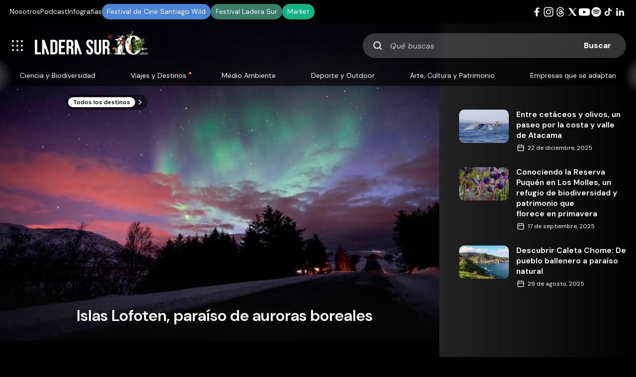

--- FILE ---
content_type: text/html; charset=UTF-8
request_url: https://laderasur.com/destino/islas-lofoten-paraiso-de-auroras-boreales/
body_size: 35197
content:
<!doctype html>
<html lang="es" xmlns:og="https://opengraphprotocol.org/schema/" xmlns:fb="https://www.facebook.com/2008/fbml">
  <head>
    <meta charset="UTF-8">
      <title>Islas Lofoten, paraíso de auroras boreales | Ladera Sur</title>
  <meta name="keywords" content="" />
  <meta property="og:url" content="https://laderasur.com/destino/islas-lofoten-paraiso-de-auroras-boreales" />
  <meta property="og:title" content="Islas Lofoten, paraíso de auroras boreales | Ladera Sur" />
  <meta name="twitter:card" content="summary_large_image" />
  <meta name="twitter:site" content="@ladera_sur" />
  <meta name="twitter:title" content="Islas Lofoten, paraíso de auroras boreales | Ladera Sur" />
      <meta name="description" content="Nuestra colaboradora María Teresa Zegers llegó a este singular rincón de Noruega en busca de las auroras boreales, sin embargo se encontró con mucho más de lo que esperaba. Hoy nos comparte su experiencia en este archipiélago de impresionantes paisajes y vida de montaña. 
" />
    <meta property="og:description" content="Nuestra colaboradora María Teresa Zegers llegó a este singular rincón de Noruega en busca de las auroras boreales, sin embargo se encontró con mucho más de lo que esperaba. Hoy nos comparte su experiencia en este archipiélago de impresionantes paisajes y vida de montaña. 
" />
    <meta property="twitter:description" content="Nuestra colaboradora María Teresa Zegers llegó a este singular rincón de Noruega en busca de las auroras boreales, sin embargo se encontró con mucho más de lo que esperaba. Hoy nos comparte su experiencia en este archipiélago de impresionantes paisajes y vida de montaña. 
" />
        <meta property="og:image" content="https://laderasur.com/wp-content/uploads/2018/06/Aurora-2.jpg" />
    <meta property="twitter:image" content="https://laderasur.com/wp-content/uploads/2018/06/Aurora-2.jpg" />
      <meta name="viewport" content="width=device-width, initial-scale=1.0">
    <meta property="fb:admins" content="" />
    <meta property="og:site_name" content="Ladera Sur" />
    <meta property="og:type" content="article" />
    <meta property="og:image:type" content="jpeg" />
    <meta property="og:image:width" content="1200" />
    <meta property="og:image:height" content="1200" />
    <meta name="google-site-verification" content="UlE5kw5iKoq6rPjXPZk4FI6V5ui5BqCzhoBcYA4Py_Q" />
    <link rel="stylesheet" type="text/css" href="https://laderasur.com/wp-content/themes/ls-theme_1.2/stylesheets/style.css">
    <link rel="icon" type="image/png" href="https://laderasur.com/wp-content/themes/ls-theme_1.2/favicon.png">
    <script async src="https://pagead2.googlesyndication.com/pagead/js/adsbygoogle.js?client=ca-pub-2278395612294778" crossorigin="anonymous"></script>

    <script type="text/javascript">
      // Microsoft Clarity
      (function(c,l,a,r,i,t,y){
        c[a]=c[a]||function(){(c[a].q=c[a].q||[]).push(arguments)};
        t=l.createElement(r);t.async=1;t.src="https://www.clarity.ms/tag/"+i;
        y=l.getElementsByTagName(r)[0];y.parentNode.insertBefore(t,y);
      })(window, document, "clarity", "script", "k27c0e8yub");
    </script>

    <!-- Meta Pixel Code -->
    <script>
    !function(f,b,e,v,n,t,s)
    {if(f.fbq)return;n=f.fbq=function(){n.callMethod?
    n.callMethod.apply(n,arguments):n.queue.push(arguments)};
    if(!f._fbq)f._fbq=n;n.push=n;n.loaded=!0;n.version='2.0';
    n.queue=[];t=b.createElement(e);t.async=!0;
    t.src=v;s=b.getElementsByTagName(e)[0];
    s.parentNode.insertBefore(t,s)}(window, document,'script',
    'https://connect.facebook.net/en_US/fbevents.js');
    fbq('init', '1892408527962540');
    fbq('track', 'PageView');
    </script>
    <noscript><img height="1" width="1" style="display:none"
    src="https://www.facebook.com/tr?id=1892408527962540&ev=PageView&noscript=1"
    /></noscript>
    <!-- End Meta Pixel Code -->

    <script async src="https://securepubads.g.doubleclick.net/tag/js/gpt.js"></script>
    <script>
      window.googletag = window.googletag || {cmd: []};
      googletag.cmd.push(function() {    
        googletag.defineSlot('/22817667950/block-featured', [336, 280], 'div-gpt-ad-1725385696441-0').addService(googletag.pubads());
        googletag.defineSlot('/22817667950/block-articulos-featured', [336, 280], 'div-gpt-ad-1725386314599-0').addService(googletag.pubads());
        googletag.defineSlot('/22817667950/block-articulos-small', [336, 280], 'div-gpt-ad-1669908407083-0').addService(googletag.pubads());
        googletag.defineSlot('/22817667950/block-destinos', [336, 280], 'div-gpt-ad-1669908407322-0').addService(googletag.pubads());
        googletag.defineSlot('/22817667950/block-destinos/block-destinos-2', [336, 280], 'div-gpt-ad-1735259040236-0').addService(googletag.pubads());
        googletag.defineSlot('/22817667950/block-destinos/block-destinos-3', [336, 280], 'div-gpt-ad-1735259196695-0').addService(googletag.pubads());
        googletag.defineSlot('/22817667950/block-eventos', [[336, 280], [300, 250]], 'div-gpt-ad-1669917570816-0').addService(googletag.pubads());
        // googletag.defineSlot('/22817667950/block-fotografias', [336, 280], 'div-gpt-ad-1669908410243-0').addService(googletag.pubads());
        googletag.defineSlot('/22817667950/block-libros', [[300, 250], [336, 280]], 'div-gpt-ad-1669918053000-0').addService(googletag.pubads());
        // googletag.defineSlot('/22817667950/block-podcast', [336, 280], 'div-gpt-ad-1669908413006-0').addService(googletag.pubads());
        // googletag.defineSlot('/22817667950/block-videos', [336, 280], 'div-gpt-ad-1669908413649-0').addService(googletag.pubads());
        googletag.defineSlot('/22817667950/single-articulos', [[336, 280], [300, 250]], 'div-gpt-ad-1669910191201-0').addService(googletag.pubads());
        googletag.defineSlot('/22817667950/single-articulos/single-articulos_mobile', [[336, 280], [300, 250]], 'div-gpt-ad-1735259956523-0').addService(googletag.pubads());
        googletag.defineSlot('/22817667950/single-columnas', [[336, 280], [300, 250]], 'div-gpt-ad-1738288724596-0').addService(googletag.pubads());
        googletag.defineSlot('/22817667950/single-columnas/single-columnas_mobile', [[336, 280], [300, 250]], 'div-gpt-ad-1738288869770-0').addService(googletag.pubads());
        googletag.defineSlot('/22817667950/single-infografias', [[336, 280], [300, 250]], 'div-gpt-ad-1738279122870-0').addService(googletag.pubads());
        googletag.defineSlot('/22817667950/single-infografias/single-infografias_mobile', [[336, 280], [300, 250]], 'div-gpt-ad-1738279283894-0').addService(googletag.pubads());
        googletag.defineSlot('/22817667950/single-destino', [[336, 280], [300, 250]], 'div-gpt-ad-1669910485030-0').addService(googletag.pubads());
        googletag.defineSlot('/22817667950/single-destino/single-destino_mobile', [[336, 280], [300, 250]], 'div-gpt-ad-1735261769045-0').addService(googletag.pubads());
        googletag.defineSlot('/22817667950/single-eventos', [[336, 280], [300, 250]], 'div-gpt-ad-1669910486631-0').addService(googletag.pubads());
        googletag.defineSlot('/22817667950/block-eventos/single-eventos_mobile', [[336, 280], [300, 250]], 'div-gpt-ad-1738285880415-0').addService(googletag.pubads());
        googletag.defineSlot('/22817667950/single-fotografia', [[336, 280], [300, 250]], 'div-gpt-ad-1669910487639-0').addService(googletag.pubads());
        googletag.defineSlot('/22817667950/single-fotografia/single-fotografia_mobile', [[336, 280], [300, 250]], 'div-gpt-ad-1735261885920-0').addService(googletag.pubads());
        googletag.defineSlot('/22817667950/single-libros', [[336, 280], [300, 250]], 'div-gpt-ad-1669910488779-0').addService(googletag.pubads());
        googletag.defineSlot('/22817667950/block-libros/single-libros_mobile', [[336, 280], [300, 250]], 'div-gpt-ad-1738282029294-0').addService(googletag.pubads());
        googletag.defineSlot('/22817667950/single-podcast', [[336, 280], [300, 250]], 'div-gpt-ad-1669910489802-0').addService(googletag.pubads());
        googletag.defineSlot('/22817667950/block-podcast/single-podcast_mobile', [[336, 280], [300, 250]], 'div-gpt-ad-1738287046905-0').addService(googletag.pubads());
        googletag.defineSlot('/22817667950/single-videos', [[336, 280], [300, 250]], 'div-gpt-ad-1669910491095-0').addService(googletag.pubads());
        googletag.defineSlot('/22817667950/single-videos/single-videos_mobile', [[300, 250], [336, 280]], 'div-gpt-ad-1735261988181-0').addService(googletag.pubads());

        googletag.pubads().enableSingleRequest();
        googletag.enableServices();
      });
    </script>
    <meta name='robots' content='max-image-preview:large' />
<link rel='dns-prefetch' href='//pacificbirdstudies.com' />
<link rel="alternate" type="application/rss+xml" title="Ladera Sur &raquo; Comentario Islas Lofoten, paraíso de auroras boreales del feed" href="https://laderasur.com/destino/islas-lofoten-paraiso-de-auroras-boreales/feed/" />
<link rel="alternate" title="oEmbed (JSON)" type="application/json+oembed" href="https://laderasur.com/wp-json/oembed/1.0/embed?url=https%3A%2F%2Fladerasur.com%2Fdestino%2Fislas-lofoten-paraiso-de-auroras-boreales%2F" />
<link rel="alternate" title="oEmbed (XML)" type="text/xml+oembed" href="https://laderasur.com/wp-json/oembed/1.0/embed?url=https%3A%2F%2Fladerasur.com%2Fdestino%2Fislas-lofoten-paraiso-de-auroras-boreales%2F&#038;format=xml" />
<style id='wp-img-auto-sizes-contain-inline-css' type='text/css'>
img:is([sizes=auto i],[sizes^="auto," i]){contain-intrinsic-size:3000px 1500px}
/*# sourceURL=wp-img-auto-sizes-contain-inline-css */
</style>
<link rel='stylesheet' id='ts-poll-block-css-css' href='https://laderasur.com/wp-content/plugins/ts-poll_pro/admin/css/block.css?ver=6.9' type='text/css' media='all' />
<style id='wp-block-library-inline-css' type='text/css'>
:root{--wp-block-synced-color:#7a00df;--wp-block-synced-color--rgb:122,0,223;--wp-bound-block-color:var(--wp-block-synced-color);--wp-editor-canvas-background:#ddd;--wp-admin-theme-color:#007cba;--wp-admin-theme-color--rgb:0,124,186;--wp-admin-theme-color-darker-10:#006ba1;--wp-admin-theme-color-darker-10--rgb:0,107,160.5;--wp-admin-theme-color-darker-20:#005a87;--wp-admin-theme-color-darker-20--rgb:0,90,135;--wp-admin-border-width-focus:2px}@media (min-resolution:192dpi){:root{--wp-admin-border-width-focus:1.5px}}.wp-element-button{cursor:pointer}:root .has-very-light-gray-background-color{background-color:#eee}:root .has-very-dark-gray-background-color{background-color:#313131}:root .has-very-light-gray-color{color:#eee}:root .has-very-dark-gray-color{color:#313131}:root .has-vivid-green-cyan-to-vivid-cyan-blue-gradient-background{background:linear-gradient(135deg,#00d084,#0693e3)}:root .has-purple-crush-gradient-background{background:linear-gradient(135deg,#34e2e4,#4721fb 50%,#ab1dfe)}:root .has-hazy-dawn-gradient-background{background:linear-gradient(135deg,#faaca8,#dad0ec)}:root .has-subdued-olive-gradient-background{background:linear-gradient(135deg,#fafae1,#67a671)}:root .has-atomic-cream-gradient-background{background:linear-gradient(135deg,#fdd79a,#004a59)}:root .has-nightshade-gradient-background{background:linear-gradient(135deg,#330968,#31cdcf)}:root .has-midnight-gradient-background{background:linear-gradient(135deg,#020381,#2874fc)}:root{--wp--preset--font-size--normal:16px;--wp--preset--font-size--huge:42px}.has-regular-font-size{font-size:1em}.has-larger-font-size{font-size:2.625em}.has-normal-font-size{font-size:var(--wp--preset--font-size--normal)}.has-huge-font-size{font-size:var(--wp--preset--font-size--huge)}.has-text-align-center{text-align:center}.has-text-align-left{text-align:left}.has-text-align-right{text-align:right}.has-fit-text{white-space:nowrap!important}#end-resizable-editor-section{display:none}.aligncenter{clear:both}.items-justified-left{justify-content:flex-start}.items-justified-center{justify-content:center}.items-justified-right{justify-content:flex-end}.items-justified-space-between{justify-content:space-between}.screen-reader-text{border:0;clip-path:inset(50%);height:1px;margin:-1px;overflow:hidden;padding:0;position:absolute;width:1px;word-wrap:normal!important}.screen-reader-text:focus{background-color:#ddd;clip-path:none;color:#444;display:block;font-size:1em;height:auto;left:5px;line-height:normal;padding:15px 23px 14px;text-decoration:none;top:5px;width:auto;z-index:100000}html :where(.has-border-color){border-style:solid}html :where([style*=border-top-color]){border-top-style:solid}html :where([style*=border-right-color]){border-right-style:solid}html :where([style*=border-bottom-color]){border-bottom-style:solid}html :where([style*=border-left-color]){border-left-style:solid}html :where([style*=border-width]){border-style:solid}html :where([style*=border-top-width]){border-top-style:solid}html :where([style*=border-right-width]){border-right-style:solid}html :where([style*=border-bottom-width]){border-bottom-style:solid}html :where([style*=border-left-width]){border-left-style:solid}html :where(img[class*=wp-image-]){height:auto;max-width:100%}:where(figure){margin:0 0 1em}html :where(.is-position-sticky){--wp-admin--admin-bar--position-offset:var(--wp-admin--admin-bar--height,0px)}@media screen and (max-width:600px){html :where(.is-position-sticky){--wp-admin--admin-bar--position-offset:0px}}

/*# sourceURL=wp-block-library-inline-css */
</style><style id='global-styles-inline-css' type='text/css'>
:root{--wp--preset--aspect-ratio--square: 1;--wp--preset--aspect-ratio--4-3: 4/3;--wp--preset--aspect-ratio--3-4: 3/4;--wp--preset--aspect-ratio--3-2: 3/2;--wp--preset--aspect-ratio--2-3: 2/3;--wp--preset--aspect-ratio--16-9: 16/9;--wp--preset--aspect-ratio--9-16: 9/16;--wp--preset--color--black: #000000;--wp--preset--color--cyan-bluish-gray: #abb8c3;--wp--preset--color--white: #ffffff;--wp--preset--color--pale-pink: #f78da7;--wp--preset--color--vivid-red: #cf2e2e;--wp--preset--color--luminous-vivid-orange: #ff6900;--wp--preset--color--luminous-vivid-amber: #fcb900;--wp--preset--color--light-green-cyan: #7bdcb5;--wp--preset--color--vivid-green-cyan: #00d084;--wp--preset--color--pale-cyan-blue: #8ed1fc;--wp--preset--color--vivid-cyan-blue: #0693e3;--wp--preset--color--vivid-purple: #9b51e0;--wp--preset--gradient--vivid-cyan-blue-to-vivid-purple: linear-gradient(135deg,rgb(6,147,227) 0%,rgb(155,81,224) 100%);--wp--preset--gradient--light-green-cyan-to-vivid-green-cyan: linear-gradient(135deg,rgb(122,220,180) 0%,rgb(0,208,130) 100%);--wp--preset--gradient--luminous-vivid-amber-to-luminous-vivid-orange: linear-gradient(135deg,rgb(252,185,0) 0%,rgb(255,105,0) 100%);--wp--preset--gradient--luminous-vivid-orange-to-vivid-red: linear-gradient(135deg,rgb(255,105,0) 0%,rgb(207,46,46) 100%);--wp--preset--gradient--very-light-gray-to-cyan-bluish-gray: linear-gradient(135deg,rgb(238,238,238) 0%,rgb(169,184,195) 100%);--wp--preset--gradient--cool-to-warm-spectrum: linear-gradient(135deg,rgb(74,234,220) 0%,rgb(151,120,209) 20%,rgb(207,42,186) 40%,rgb(238,44,130) 60%,rgb(251,105,98) 80%,rgb(254,248,76) 100%);--wp--preset--gradient--blush-light-purple: linear-gradient(135deg,rgb(255,206,236) 0%,rgb(152,150,240) 100%);--wp--preset--gradient--blush-bordeaux: linear-gradient(135deg,rgb(254,205,165) 0%,rgb(254,45,45) 50%,rgb(107,0,62) 100%);--wp--preset--gradient--luminous-dusk: linear-gradient(135deg,rgb(255,203,112) 0%,rgb(199,81,192) 50%,rgb(65,88,208) 100%);--wp--preset--gradient--pale-ocean: linear-gradient(135deg,rgb(255,245,203) 0%,rgb(182,227,212) 50%,rgb(51,167,181) 100%);--wp--preset--gradient--electric-grass: linear-gradient(135deg,rgb(202,248,128) 0%,rgb(113,206,126) 100%);--wp--preset--gradient--midnight: linear-gradient(135deg,rgb(2,3,129) 0%,rgb(40,116,252) 100%);--wp--preset--font-size--small: 13px;--wp--preset--font-size--medium: 20px;--wp--preset--font-size--large: 36px;--wp--preset--font-size--x-large: 42px;--wp--preset--spacing--20: 0.44rem;--wp--preset--spacing--30: 0.67rem;--wp--preset--spacing--40: 1rem;--wp--preset--spacing--50: 1.5rem;--wp--preset--spacing--60: 2.25rem;--wp--preset--spacing--70: 3.38rem;--wp--preset--spacing--80: 5.06rem;--wp--preset--shadow--natural: 6px 6px 9px rgba(0, 0, 0, 0.2);--wp--preset--shadow--deep: 12px 12px 50px rgba(0, 0, 0, 0.4);--wp--preset--shadow--sharp: 6px 6px 0px rgba(0, 0, 0, 0.2);--wp--preset--shadow--outlined: 6px 6px 0px -3px rgb(255, 255, 255), 6px 6px rgb(0, 0, 0);--wp--preset--shadow--crisp: 6px 6px 0px rgb(0, 0, 0);}:where(.is-layout-flex){gap: 0.5em;}:where(.is-layout-grid){gap: 0.5em;}body .is-layout-flex{display: flex;}.is-layout-flex{flex-wrap: wrap;align-items: center;}.is-layout-flex > :is(*, div){margin: 0;}body .is-layout-grid{display: grid;}.is-layout-grid > :is(*, div){margin: 0;}:where(.wp-block-columns.is-layout-flex){gap: 2em;}:where(.wp-block-columns.is-layout-grid){gap: 2em;}:where(.wp-block-post-template.is-layout-flex){gap: 1.25em;}:where(.wp-block-post-template.is-layout-grid){gap: 1.25em;}.has-black-color{color: var(--wp--preset--color--black) !important;}.has-cyan-bluish-gray-color{color: var(--wp--preset--color--cyan-bluish-gray) !important;}.has-white-color{color: var(--wp--preset--color--white) !important;}.has-pale-pink-color{color: var(--wp--preset--color--pale-pink) !important;}.has-vivid-red-color{color: var(--wp--preset--color--vivid-red) !important;}.has-luminous-vivid-orange-color{color: var(--wp--preset--color--luminous-vivid-orange) !important;}.has-luminous-vivid-amber-color{color: var(--wp--preset--color--luminous-vivid-amber) !important;}.has-light-green-cyan-color{color: var(--wp--preset--color--light-green-cyan) !important;}.has-vivid-green-cyan-color{color: var(--wp--preset--color--vivid-green-cyan) !important;}.has-pale-cyan-blue-color{color: var(--wp--preset--color--pale-cyan-blue) !important;}.has-vivid-cyan-blue-color{color: var(--wp--preset--color--vivid-cyan-blue) !important;}.has-vivid-purple-color{color: var(--wp--preset--color--vivid-purple) !important;}.has-black-background-color{background-color: var(--wp--preset--color--black) !important;}.has-cyan-bluish-gray-background-color{background-color: var(--wp--preset--color--cyan-bluish-gray) !important;}.has-white-background-color{background-color: var(--wp--preset--color--white) !important;}.has-pale-pink-background-color{background-color: var(--wp--preset--color--pale-pink) !important;}.has-vivid-red-background-color{background-color: var(--wp--preset--color--vivid-red) !important;}.has-luminous-vivid-orange-background-color{background-color: var(--wp--preset--color--luminous-vivid-orange) !important;}.has-luminous-vivid-amber-background-color{background-color: var(--wp--preset--color--luminous-vivid-amber) !important;}.has-light-green-cyan-background-color{background-color: var(--wp--preset--color--light-green-cyan) !important;}.has-vivid-green-cyan-background-color{background-color: var(--wp--preset--color--vivid-green-cyan) !important;}.has-pale-cyan-blue-background-color{background-color: var(--wp--preset--color--pale-cyan-blue) !important;}.has-vivid-cyan-blue-background-color{background-color: var(--wp--preset--color--vivid-cyan-blue) !important;}.has-vivid-purple-background-color{background-color: var(--wp--preset--color--vivid-purple) !important;}.has-black-border-color{border-color: var(--wp--preset--color--black) !important;}.has-cyan-bluish-gray-border-color{border-color: var(--wp--preset--color--cyan-bluish-gray) !important;}.has-white-border-color{border-color: var(--wp--preset--color--white) !important;}.has-pale-pink-border-color{border-color: var(--wp--preset--color--pale-pink) !important;}.has-vivid-red-border-color{border-color: var(--wp--preset--color--vivid-red) !important;}.has-luminous-vivid-orange-border-color{border-color: var(--wp--preset--color--luminous-vivid-orange) !important;}.has-luminous-vivid-amber-border-color{border-color: var(--wp--preset--color--luminous-vivid-amber) !important;}.has-light-green-cyan-border-color{border-color: var(--wp--preset--color--light-green-cyan) !important;}.has-vivid-green-cyan-border-color{border-color: var(--wp--preset--color--vivid-green-cyan) !important;}.has-pale-cyan-blue-border-color{border-color: var(--wp--preset--color--pale-cyan-blue) !important;}.has-vivid-cyan-blue-border-color{border-color: var(--wp--preset--color--vivid-cyan-blue) !important;}.has-vivid-purple-border-color{border-color: var(--wp--preset--color--vivid-purple) !important;}.has-vivid-cyan-blue-to-vivid-purple-gradient-background{background: var(--wp--preset--gradient--vivid-cyan-blue-to-vivid-purple) !important;}.has-light-green-cyan-to-vivid-green-cyan-gradient-background{background: var(--wp--preset--gradient--light-green-cyan-to-vivid-green-cyan) !important;}.has-luminous-vivid-amber-to-luminous-vivid-orange-gradient-background{background: var(--wp--preset--gradient--luminous-vivid-amber-to-luminous-vivid-orange) !important;}.has-luminous-vivid-orange-to-vivid-red-gradient-background{background: var(--wp--preset--gradient--luminous-vivid-orange-to-vivid-red) !important;}.has-very-light-gray-to-cyan-bluish-gray-gradient-background{background: var(--wp--preset--gradient--very-light-gray-to-cyan-bluish-gray) !important;}.has-cool-to-warm-spectrum-gradient-background{background: var(--wp--preset--gradient--cool-to-warm-spectrum) !important;}.has-blush-light-purple-gradient-background{background: var(--wp--preset--gradient--blush-light-purple) !important;}.has-blush-bordeaux-gradient-background{background: var(--wp--preset--gradient--blush-bordeaux) !important;}.has-luminous-dusk-gradient-background{background: var(--wp--preset--gradient--luminous-dusk) !important;}.has-pale-ocean-gradient-background{background: var(--wp--preset--gradient--pale-ocean) !important;}.has-electric-grass-gradient-background{background: var(--wp--preset--gradient--electric-grass) !important;}.has-midnight-gradient-background{background: var(--wp--preset--gradient--midnight) !important;}.has-small-font-size{font-size: var(--wp--preset--font-size--small) !important;}.has-medium-font-size{font-size: var(--wp--preset--font-size--medium) !important;}.has-large-font-size{font-size: var(--wp--preset--font-size--large) !important;}.has-x-large-font-size{font-size: var(--wp--preset--font-size--x-large) !important;}
/*# sourceURL=global-styles-inline-css */
</style>

<style id='classic-theme-styles-inline-css' type='text/css'>
/*! This file is auto-generated */
.wp-block-button__link{color:#fff;background-color:#32373c;border-radius:9999px;box-shadow:none;text-decoration:none;padding:calc(.667em + 2px) calc(1.333em + 2px);font-size:1.125em}.wp-block-file__button{background:#32373c;color:#fff;text-decoration:none}
/*# sourceURL=/wp-includes/css/classic-themes.min.css */
</style>
<link rel='stylesheet' id='contact-form-7-css' href='https://laderasur.com/wp-content/plugins/contact-form-7/includes/css/styles.css?ver=6.1.4' type='text/css' media='all' />
<link rel='stylesheet' id='lbwps-styles-css' href='https://laderasur.com/wp-content/plugins/lightbox-photoswipe/assets/ps4/styles/classic-solid.css?ver=5.8.1' type='text/css' media='all' />
<link rel='stylesheet' id='TS_Poll_public_css-css' href='https://laderasur.com/wp-content/plugins/ts-poll_pro/public/css/ts_poll-public.css?ver=11.0.0' type='text/css' media='all' />
<link rel='stylesheet' id='ts_poll_fonts-css' href='https://laderasur.com/wp-content/plugins/ts-poll_pro/fonts/ts_poll-fonts.css?ver=11.0.0' type='text/css' media='all' />
<script type="text/javascript" src="https://laderasur.com/wp-content/plugins/360-image/dist/aframe-v1.0.4.min.js?ver=6.9" id="algori_360_image-cgb-a-frame-js-js"></script>
<script type="text/javascript" src="https://laderasur.com/wp-content/plugins/ts-poll_pro/public/js/vue.js?ver=11.0.0" id="ts_poll_vue_js-js"></script>
<script type="text/javascript" src="https://laderasur.com/wp-includes/js/jquery/jquery.min.js?ver=3.7.1" id="jquery-core-js"></script>
<script type="text/javascript" src="https://laderasur.com/wp-includes/js/jquery/jquery-migrate.min.js?ver=3.4.1" id="jquery-migrate-js"></script>
<script type="text/javascript" src="https://laderasur.com/wp-content/plugins/ts-poll_pro/public/js/ts_poll-public.js?ver=11.0.0" id="TS_Poll-js"></script>
<link rel="https://api.w.org/" href="https://laderasur.com/wp-json/" /><link rel="alternate" title="JSON" type="application/json" href="https://laderasur.com/wp-json/wp/v2/destino/24417" /><link rel="EditURI" type="application/rsd+xml" title="RSD" href="https://laderasur.com/xmlrpc.php?rsd" />
<meta name="generator" content="WordPress 6.9" />
<link rel="canonical" href="https://laderasur.com/destino/islas-lofoten-paraiso-de-auroras-boreales/" />
<link rel='shortlink' href='https://laderasur.com/?p=24417' />
		<style>
			.algolia-search-highlight {
				background-color: #fffbcc;
				border-radius: 2px;
				font-style: normal;
			}
		</style>
		<noscript><style>.lazyload[data-src]{display:none !important;}</style></noscript><style>.lazyload{background-image:none !important;}.lazyload:before{background-image:none !important;}</style>  <link rel='stylesheet' id='leaflet-css' href='https://laderasur.com/wp-content/plugins/acf-openstreetmap-field/assets/css/acf-osm-leaflet.css?ver=1.6.1' type='text/css' media='all' />
</head>

  <body class="wp-singular destino-template-default single single-destino postid-24417 single-format-standard wp-theme-ls-theme_12">
    <!-- Google tag (gtag.js) -->
<script async src="https://www.googletagmanager.com/gtag/js?id=G-EKHPL7YJBR"></script>
<script>
  window.dataLayer = window.dataLayer || [];
  function gtag(){dataLayer.push(arguments);}
  gtag('js', new Date());

  gtag('config', 'G-EKHPL7YJBR');
</script>
      
    <nav class="top-header">
      <ul id="menu-menu-superior" class="top-menu"><li id="menu-item-120998" class="menu-item menu-item-type-post_type menu-item-object-page menu-item-120998"><a href="https://laderasur.com/sobre-ls/">Nosotros</a></li>
<li id="menu-item-122725" class="menu-item menu-item-type-post_type_archive menu-item-object-podcast menu-item-122725"><a href="https://laderasur.com/podcast/">Podcast</a></li>
<li id="menu-item-115525" class="menu-item menu-item-type-post_type menu-item-object-page menu-item-115525"><a href="https://laderasur.com/infografias/">Infografías</a></li>
<li id="menu-item-82539" class="menu-item-btn festival-stgo-wild menu-item menu-item-type-custom menu-item-object-custom menu-item-82539"><a target="_blank" href="http://santiagowild.com/">Festival de Cine Santiago Wild</a></li>
<li id="menu-item-90904" class="menu-item-btn festival-ls menu-item menu-item-type-custom menu-item-object-custom menu-item-90904"><a target="_blank" href="https://festivalladerasur.com/">Festival Ladera Sur</a></li>
<li id="menu-item-82537" class="menu-item-btn market menu-item menu-item-type-custom menu-item-object-custom menu-item-82537"><a target="_blank" href="https://market.laderasur.com">Market</a></li>
</ul>      <ul id="menu-menu-social" class="menu-social"><li class="social-item"><a class="social-link social-link--facebook" href="https://www.facebook.com/LaderaSurOficial/" target="_blank" rel="noreferrer"></a></li><li class="social-item"><a class="social-link social-link--instagram" href="https://www.instagram.com/laderasur/" target="_blank" rel="noreferrer"></a></li><li class="social-item"><a class="social-link social-link--threads" href="https://www.threads.net/@laderasur" target="_blank" rel="noreferrer"></a></li><li class="social-item"><a class="social-link social-link--twitter" href="https://twitter.com/ladera_sur" target="_blank" rel="noreferrer"></a></li><li class="social-item"><a class="social-link social-link--youtube" href="https://www.youtube.com/channel/UCQ-gQTzv3XhoFdVnrdJXAdg" target="_blank" rel="noreferrer"></a></li><li class="social-item"><a class="social-link social-link--spotify" href="https://open.spotify.com/user/laderasur" target="_blank" rel="noreferrer"></a></li><li class="social-item"><a class="social-link social-link--tiktok" href="https://www.tiktok.com/@laderasur" target="_blank" rel="noreferrer"></a></li><li class="social-item"><a class="social-link social-link--linkedin" href="https://www.linkedin.com/company/laderasur/mycompany/" target="_blank" rel="noreferrer"></a></li></ul>    </nav>

    <header id="header" class="header">
      <div class="menu-logo">
        <nav class="mobile-menu">
          <button id="mobile-menu-btn" class="mobile-menu-btn"></button>
        </nav>
        <a class="logo-link" href="https://laderasur.com/" title="Ladera Sur" rel="home">
          <img class="logo-ladera-sur lazyload" src="[data-uri]" height="70" width="230" alt="Ladera Sur, 10 años" data-src="https://laderasur.com/wp-content/themes/ls-theme_1.2/images/logo-ladera-sur-10-anos.png" decoding="async" data-eio-rwidth="460" data-eio-rheight="140" /><noscript><img class="logo-ladera-sur" src="https://laderasur.com/wp-content/themes/ls-theme_1.2/images/logo-ladera-sur-10-anos.png" height="70" width="230" alt="Ladera Sur, 10 años" data-eio="l" /></noscript>
          <!--?php include("images/logo-ladera-sur-2024.svg") ?-->
        </a>
      </div>
      <div id="mobile-search-btn" class="mobile-search-btn"></div>
      <div id="search-container" class="search-form">
        <form role="search" method="get" id="searchform" class="searchform clearfix" action="https://laderasur.com/">
  <label class="screen-reader-text" for="s">Qué buscas</label>
  <input id="s" class="searchform-input" type="text" value="" name="s" placeholder="Qué buscas" />
  <input class="searchform-submit" type="submit" id="searchsubmit" value="Buscar" />
</form>      </div>
    </header>

    <nav class="menu-categories">
      <div class="main-menu-container">
        <button class="nav-arrow left-arrow" aria-label="Anterior" style="display: none;"></button>
        <ul id="menu-menu-principal" class="menu-header"><li id="menu-item-82522" class="menu-item menu-item-type-taxonomy menu-item-object-category menu-item-82522"><a href="https://laderasur.com/category/ciencia-y-biodiversidad/">Ciencia y Biodiversidad</a></li>
<li id="menu-item-82525" class="featured menu-item menu-item-type-taxonomy menu-item-object-category current-destino-ancestor current-menu-parent current-destino-parent menu-item-82525"><a href="https://laderasur.com/category/viajes-y-destinos/">Viajes y Destinos</a></li>
<li id="menu-item-82524" class="menu-item menu-item-type-taxonomy menu-item-object-category current-destino-ancestor current-menu-parent current-destino-parent menu-item-82524"><a href="https://laderasur.com/category/medioambiente/">Medio Ambiente</a></li>
<li id="menu-item-82523" class="menu-item menu-item-type-taxonomy menu-item-object-category menu-item-82523"><a href="https://laderasur.com/category/deporte-y-outdoor/">Deporte y Outdoor</a></li>
<li id="menu-item-82521" class="menu-item menu-item-type-taxonomy menu-item-object-category menu-item-82521"><a href="https://laderasur.com/category/arte-cultura-y-patrimonio/">Arte, Cultura y Patrimonio</a></li>
<li id="menu-item-116014" class="menu-item menu-item-type-post_type menu-item-object-page menu-item-116014"><a href="https://laderasur.com/empresas-que-se-adaptan/">Empresas que se adaptan</a></li>
</ul>        <button class="nav-arrow right-arrow" aria-label="Siguiente" style="display: block;"></button>
      </div>
    </nav>

    <div id="mobile-menu-box" class="mobile-menu-box">
      <div class="mobile-menu-display">
        <div class="mobile-menu-item">
          <h2 class="title-h3">Ecosistema Ladera Sur</h2>
          <ul class="ecosistema-list">
            <li class="ecosistema-item">
              <a class="ecosistema-link" href="https://laderasur.com/" rel="home">
                <img class="ecosistema-img lazyload" src="[data-uri]" alt="Ladera Sur" height="70" width="70" data-src="https://laderasur.com/wp-content/themes/ls-theme_1.2/images/ecosistema/icon-ladera-sur.png" decoding="async" data-eio-rwidth="140" data-eio-rheight="141" /><noscript><img class="ecosistema-img" src="https://laderasur.com/wp-content/themes/ls-theme_1.2/images/ecosistema/icon-ladera-sur.png" alt="Ladera Sur" height="70" width="70" data-eio="l" /></noscript>
                <span>Ladera Sur</span>
              </a>
            </li>
            <li class="ecosistema-item">
              <a class="ecosistema-link" href="https://festivalladerasur.com/" target="_blank">
                <img class="ecosistema-img lazyload" src="[data-uri]" alt="Festival Ladera Sur" height="70" width="70" data-src="https://laderasur.com/wp-content/themes/ls-theme_1.2/images/ecosistema/icon-festival-ladera-sur.png" decoding="async" data-eio-rwidth="140" data-eio-rheight="141" /><noscript><img class="ecosistema-img" src="https://laderasur.com/wp-content/themes/ls-theme_1.2/images/ecosistema/icon-festival-ladera-sur.png" alt="Festival Ladera Sur" height="70" width="70" data-eio="l" /></noscript>
                <span>Festival Ladera Sur</span>
              </a>
            </li>
            <li class="ecosistema-item">
              <a class="ecosistema-link" href="https://santiagowild.com/" target="_blank">
                <img class="ecosistema-img lazyload" src="[data-uri]" alt="Santiago Wild" height="70" width="70" data-src="https://laderasur.com/wp-content/themes/ls-theme_1.2/images/ecosistema/icon-santiago-wild.png" decoding="async" data-eio-rwidth="140" data-eio-rheight="141" /><noscript><img class="ecosistema-img" src="https://laderasur.com/wp-content/themes/ls-theme_1.2/images/ecosistema/icon-santiago-wild.png" alt="Santiago Wild" height="70" width="70" data-eio="l" /></noscript>
                <span>Santiago Wild</span>
              </a>
            </li>
            <li class="ecosistema-item">
              <a class="ecosistema-link" href="https://market.laderasur.com/" target="_blank">
                <img class="ecosistema-img lazyload" src="[data-uri]" alt="Market" height="70" width="70" data-src="https://laderasur.com/wp-content/themes/ls-theme_1.2/images/ecosistema/icon-market.png" decoding="async" data-eio-rwidth="140" data-eio-rheight="141" /><noscript><img class="ecosistema-img" src="https://laderasur.com/wp-content/themes/ls-theme_1.2/images/ecosistema/icon-market.png" alt="Market" height="70" width="70" data-eio="l" /></noscript>
                <span>Market</span>
              </a>
            </li>
          </ul>
        </div>
        <div class="mobile-menu-item">
          <h2 class="title-h3">Accesos directos</h2>
          <ul id="menu-menu-accesos-directos" class="menu-accesos-directos"><li id="menu-item-122720" class="menu-item menu-item-type-post_type menu-item-object-page menu-item-122720"><a href="https://laderasur.com/sobre-ls/">Nosotros</a></li>
<li id="menu-item-122721" class="menu-item menu-item-type-post_type menu-item-object-page menu-item-122721"><a href="https://laderasur.com/contacto/">Contacto</a></li>
<li id="menu-item-123402" class="menu-item menu-item-type-post_type menu-item-object-page menu-item-123402"><a href="https://laderasur.com/publica-con-nosotros/">Publica con Nosotros</a></li>
<li id="menu-item-123403" class="menu-item menu-item-type-post_type menu-item-object-page menu-item-123403"><a href="https://laderasur.com/nuestros-servicios/">Publicidad</a></li>
</ul>        </div>
        <div class="mobile-menu-item">
          <h2 class="title-h3">Tipos de contenido</h2>
          <ul id="menu-menu-secciones" class="menu-modal"><li id="menu-item-82536" class="menu-item menu-item-type-post_type menu-item-object-page menu-item-82536"><a href="https://laderasur.com/articulos-2/">Artículos</a></li>
<li id="menu-item-82534" class="menu-item menu-item-type-post_type menu-item-object-page menu-item-82534"><a href="https://laderasur.com/charlas-y-eventos/">Eventos</a></li>
<li id="menu-item-120522" class="menu-item menu-item-type-post_type menu-item-object-page menu-item-120522"><a href="https://laderasur.com/columnas/">Columnas de opinión</a></li>
<li id="menu-item-82535" class="menu-item menu-item-type-post_type menu-item-object-page menu-item-82535"><a href="https://laderasur.com/fotografias/">Fotografía</a></li>
<li id="menu-item-98404" class="menu-item menu-item-type-post_type menu-item-object-page menu-item-98404"><a href="https://laderasur.com/infografias/">Infografías</a></li>
<li id="menu-item-82532" class="menu-item menu-item-type-post_type menu-item-object-page menu-item-82532"><a href="https://laderasur.com/libros/">Libros</a></li>
<li id="menu-item-83120" class="menu-item menu-item-type-post_type_archive menu-item-object-podcast menu-item-83120"><a href="https://laderasur.com/podcast/">Podcasts</a></li>
<li id="menu-item-82533" class="menu-item menu-item-type-post_type menu-item-object-page menu-item-82533"><a href="https://laderasur.com/ladera-sur-tv/">Videos</a></li>
<li id="menu-item-124385" class="menu-item menu-item-type-post_type menu-item-object-page menu-item-124385"><a href="https://laderasur.com/todo-el-feed/">Explorar todo el contenido</a></li>
</ul>        </div>
        <div class="mobile-menu-item">
          <h2 class="title-h3">Temas</h2>
          <ul id="menu-menu-principal-1" class="menu-modal"><li class="menu-item menu-item-type-taxonomy menu-item-object-category menu-item-82522"><a href="https://laderasur.com/category/ciencia-y-biodiversidad/">Ciencia y Biodiversidad</a></li>
<li class="featured menu-item menu-item-type-taxonomy menu-item-object-category current-destino-ancestor current-menu-parent current-destino-parent menu-item-82525"><a href="https://laderasur.com/category/viajes-y-destinos/">Viajes y Destinos</a></li>
<li class="menu-item menu-item-type-taxonomy menu-item-object-category current-destino-ancestor current-menu-parent current-destino-parent menu-item-82524"><a href="https://laderasur.com/category/medioambiente/">Medio Ambiente</a></li>
<li class="menu-item menu-item-type-taxonomy menu-item-object-category menu-item-82523"><a href="https://laderasur.com/category/deporte-y-outdoor/">Deporte y Outdoor</a></li>
<li class="menu-item menu-item-type-taxonomy menu-item-object-category menu-item-82521"><a href="https://laderasur.com/category/arte-cultura-y-patrimonio/">Arte, Cultura y Patrimonio</a></li>
<li class="menu-item menu-item-type-post_type menu-item-object-page menu-item-116014"><a href="https://laderasur.com/empresas-que-se-adaptan/">Empresas que se adaptan</a></li>
</ul>        </div>
        <div class="mobile-menu-item">
          <h2 class="title-h3">Síguenos en redes sociales</h2>
          <ul id="menu-menu-social-1" class="menu-social"><li class="social-item"><a class="social-link social-link--facebook" href="https://www.facebook.com/LaderaSurOficial/" target="_blank" rel="noreferrer"></a></li><li class="social-item"><a class="social-link social-link--instagram" href="https://www.instagram.com/laderasur/" target="_blank" rel="noreferrer"></a></li><li class="social-item"><a class="social-link social-link--threads" href="https://www.threads.net/@laderasur" target="_blank" rel="noreferrer"></a></li><li class="social-item"><a class="social-link social-link--twitter" href="https://twitter.com/ladera_sur" target="_blank" rel="noreferrer"></a></li><li class="social-item"><a class="social-link social-link--youtube" href="https://www.youtube.com/channel/UCQ-gQTzv3XhoFdVnrdJXAdg" target="_blank" rel="noreferrer"></a></li><li class="social-item"><a class="social-link social-link--spotify" href="https://open.spotify.com/user/laderasur" target="_blank" rel="noreferrer"></a></li><li class="social-item"><a class="social-link social-link--tiktok" href="https://www.tiktok.com/@laderasur" target="_blank" rel="noreferrer"></a></li><li class="social-item"><a class="social-link social-link--linkedin" href="https://www.linkedin.com/company/laderasur/mycompany/" target="_blank" rel="noreferrer"></a></li></ul>        </div>
      </div>
    </div>

    <div id="newsletter-modal" class="newsletter-modal">
      <div class="newsletter-modal-display">
        <h2 class="mb-20">No dejes de leer Ladera Sur desde tu correo</h2>
        <p class="text--bajada">Sabemos que puedes olvidar entrar a revisar nuestro sitio periódicamente, pero siempre puedes mantenerte al día desde tu email, suscríbete.</p>
        <form class="newsletter-form" action="//laderasur.us12.list-manage.com/subscribe/post?u=62c0eecc541e2acf4d2b88256&amp;id=83197827c4&amp;f_id=00c1c2e1f0" method="post" id="mc-embedded-subscribe-form" name="mc-embedded-subscribe-form" class="validate" target="_self" novalidate="">
  <input type="text" class="newsletter-input newsletter-input-50 newsletter-input-50--left" placeholder="Nombre" />
  <input type="text" class="newsletter-input newsletter-input-50 newsletter-input-50--right" placeholder="Apellido" />
  <input type="email" name="EMAIL" class="newsletter-input" placeholder="Email" />
  <input type="checkbox" value="16" name="group[6817][16]" id="mce-group[6817]-6817-0" checked class="newsletter-hidden-checkbox" >
  <div hidden="true">
    <input type="hidden" name="tags" value="37">
  </div>
  <!-- real people should not fill this in and expect good things - do not remove this or risk form bot signups-->
  <div style="position: absolute; left: -5000px;" aria-hidden="true"><input type="text" name="b_62c0eecc541e2acf4d2b88256_83197827c4" tabindex="-1" value=""></div>
  <input type="submit" class="newsletter-submit" value="Quiero recibir el newsletter" />
</form>      </div>
    </div>
  <article class="single-article">
    <section class="single-content">

      <div class="header-article">
        <figure class="header-figure">
          <img width="1000" height="667" src="https://laderasur.com/wp-content/uploads/2018/06/Aurora-2.jpg" class="header-img wp-post-image" alt="Islas Lofoten, paraíso de auroras boreales" decoding="async" fetchpriority="high" />        </figure>
        <div class="header-breadcrumbs">
          <div class="header-breadcrumbs-container">
  <ul class="header-breadcrumbs-list" itemscope itemtype="https://schema.org/BreadcrumbList">
                                                <li itemprop="itemListElement" itemscope itemtype="https://schema.org/ListItem"><a class="header-breadcrumbs-link" href="https://laderasur.com/category/viajes-y-destinos/" alt="Ir a todos los destinos" itemprop="item"><span itemprop="name"><strong>Todos los destinos</strong></span></a><meta itemprop="position" content="1" /></li>
      <li><span class="header-breadcrumbs-separator"></span></li>
            </ul>
</div>        </div>
                <div class="header-data">
                                                      <h1 class="title-h1">Islas Lofoten, paraíso de auroras boreales</h1>
                    
  
        </div>
      </div>

      <div class="preview-content">
        <div class="article-meta">
            <div class="meta-autores">
    Por
                  <a class="meta-autor-link" href="https://laderasur.com/equipo/m-teresa-zegers-v/">          <img width="60" height="60" src="[data-uri]" class="meta-autor-img wp-post-image lazyload" alt="M. Teresa Zegers V." decoding="async"   data-src="https://laderasur.com/wp-content/uploads/2018/04/Captura-de-pantalla-2018-04-02-a-las-10.29.44-p.m.-60x60.png" data-srcset="https://laderasur.com/wp-content/uploads/2018/04/Captura-de-pantalla-2018-04-02-a-las-10.29.44-p.m.-60x60.png 60w, https://laderasur.com/wp-content/uploads/2018/04/Captura-de-pantalla-2018-04-02-a-las-10.29.44-p.m.-400x400.png 400w, https://laderasur.com/wp-content/uploads/2018/04/Captura-de-pantalla-2018-04-02-a-las-10.29.44-p.m.-360x360.png 360w, https://laderasur.com/wp-content/uploads/2018/04/Captura-de-pantalla-2018-04-02-a-las-10.29.44-p.m.-600x608.png 600w, https://laderasur.com/wp-content/uploads/2018/04/Captura-de-pantalla-2018-04-02-a-las-10.29.44-p.m.-500x500.png 500w" data-sizes="auto" data-eio-rwidth="60" data-eio-rheight="60" /><noscript><img width="60" height="60" src="https://laderasur.com/wp-content/uploads/2018/04/Captura-de-pantalla-2018-04-02-a-las-10.29.44-p.m.-60x60.png" class="meta-autor-img wp-post-image" alt="M. Teresa Zegers V." decoding="async" srcset="https://laderasur.com/wp-content/uploads/2018/04/Captura-de-pantalla-2018-04-02-a-las-10.29.44-p.m.-60x60.png 60w, https://laderasur.com/wp-content/uploads/2018/04/Captura-de-pantalla-2018-04-02-a-las-10.29.44-p.m.-400x400.png 400w, https://laderasur.com/wp-content/uploads/2018/04/Captura-de-pantalla-2018-04-02-a-las-10.29.44-p.m.-360x360.png 360w, https://laderasur.com/wp-content/uploads/2018/04/Captura-de-pantalla-2018-04-02-a-las-10.29.44-p.m.-600x608.png 600w, https://laderasur.com/wp-content/uploads/2018/04/Captura-de-pantalla-2018-04-02-a-las-10.29.44-p.m.-500x500.png 500w" sizes="(max-width: 60px) 100vw, 60px" data-eio="l" /></noscript>          <strong class="meta-autor">M. Teresa Zegers V.</strong>
        </a>                </div>
          <div class="article-meta-data">
  <div class="meta-date">14 de junio, 2018</div>
  <div>·</div>
  <div class="meta-readtime">Tiempo de lectura: 5 minutos</div>
</div>        </div>
        <div class="article-excerpt">
    <p style="text-align: justify"><strong>Nuestra colaboradora María Teresa Zegers llegó a este singular rincón de Noruega en busca de las auroras boreales, sin embargo se encontró con mucho más de lo que esperaba. Hoy nos comparte su experiencia en este archipiélago de impresionantes paisajes y vida de montaña. </strong></p>
  </div>                                          
                <div class="article-more-data">      <div class="single-map">
        <div class="leaflet-map" data-height="400" data-map="leaflet" data-map-lng="13.6397069" data-map-lat="67.9931452" data-map-zoom="11" data-map-layers="[&quot;CartoDB.Voyager&quot;]" data-map-markers="[{&quot;label&quot;:&quot;Islas Lofoten, Noruega&quot;,&quot;default_label&quot;:&quot;&quot;,&quot;lat&quot;:67.9931452,&quot;lng&quot;:13.639706899999965}]"></div>
      </div>
    </div>
      </div>

      
      <div class="content-separator-container">
        <div class="content-separator"></div>
      </div>

      <div id="main-content" class="main-content">
        <p style="text-align: justify;">Lofoten es un archipiélago ubicado en el norte de Noruega por sobre el círculo Polar Ártico. Tiene una superficie de 1227&nbsp;km², y una población de 24.500 habitantes.</p>
<p style="text-align: justify;">Un lugar remoto e impresionante y aunque sólo había escuchado que era ideal para ver las auroras boreales –uno de mis tantos sueños–, las sorpresas fueron muchísimas más.</p>
<div class="entryImage">
<figure class="entryImage-wrapper"><a href="https://laderasur.com/?attachment_id=24431"> <img decoding="async" src="[data-uri]" alt="Paisaje con lago congelado©María Teresa Zegers" data-src="https://laderasur.com/wp-content/uploads/2018/06/Paisaje-con-lago-congelado.jpg" class="lazyload" width="1000" height="667" data-eio-rwidth="1000" data-eio-rheight="667"><noscript><img decoding="async" src="https://laderasur.com/wp-content/uploads/2018/06/Paisaje-con-lago-congelado.jpg" alt="Paisaje con lago congelado©María Teresa Zegers" data-eio="l"></noscript></a><figcaption class="entryImage-copy">Paisaje con lago congelado©María Teresa Zegers</figcaption></figure>
</div>
<p style="text-align: justify;">Era fines de invierno y para llegar desde Copenhague, había que hacer 3 escalas pasando por Trondheim, Bodo y finalmente el destino final: la ciudad de Svolvear. La ciudad es el centro administrativo y segundo municipio pesquero más grande del norte de Noruega y además el más grande en la cría artificial del salmón.</p>
<p style="text-align: justify;">El paisaje desde el aire, ya era asombroso, único. <strong>Una gran cadena de islas montañosas y picos puntiagudos</strong> absolutamente nevados, emergían majestuosos del mar de Noruega.</p>
<h3 style="text-align: justify;"><strong>Algo de geografía e historia</strong></h3>
<div class="entryImage">
<figure class="entryImage-wrapper"><a href="https://laderasur.com/?attachment_id=24428"> <img decoding="async" src="[data-uri]" alt="©María Teresa Zegers" data-src="https://laderasur.com/wp-content/uploads/2018/06/Desde-el-avion-1.jpg" class="lazyload" width="1000" height="667" data-eio-rwidth="1000" data-eio-rheight="667"><noscript><img decoding="async" src="https://laderasur.com/wp-content/uploads/2018/06/Desde-el-avion-1.jpg" alt="©María Teresa Zegers" data-eio="l"></noscript></a><figcaption class="entryImage-copy">©María Teresa Zegers</figcaption></figure>
</div>
<p style="text-align: justify;">Al igual que casi toda la costa de Noruega la geografía de Lofoten se encuentra profundamente recortada por fiordos con grandes áreas vírgenes y maravillosas playas de arena blanca, tales como Haukland, que han sido fuente de inspiración para muchos artistas.</p>
<div class="entryImage">
<figure class="entryImage-wrapper"><a href="https://laderasur.com/?attachment_id=24427"> <img decoding="async" src="[data-uri]" alt="Bastidores de secado de bacalao ©María Teresa Zegers" data-src="https://laderasur.com/wp-content/uploads/2018/06/Bastidores-de-secado-de-bacalao.jpg" class="lazyload" width="1000" height="667" data-eio-rwidth="1000" data-eio-rheight="667"><noscript><img decoding="async" src="https://laderasur.com/wp-content/uploads/2018/06/Bastidores-de-secado-de-bacalao.jpg" alt="Bastidores de secado de bacalao ©María Teresa Zegers" data-eio="l"></noscript></a><figcaption class="entryImage-copy">Bastidores de secado de bacalao ©María Teresa Zegers</figcaption></figure>
</div>
<p style="text-align: justify;">Por otro lado, cada poblado aporta al paisaje<strong> pintorescas cabañas de pescadores, muelles amarillos y bastidores de secado de bacalao</strong>, el que durante miles de años, ha llegado a desovar en invierno, lo que hace que la pesca sea una de las principales fuentes de riqueza.</p>
<p style="text-align: justify;">Tanto así que Lofoten fue residencia de los jefes Vikingos, donde el pescado desecado ya se exportaba a Inglaterra en el año 875.</p>
<h3 style="text-align: justify;"><strong>Islas de gran belleza natural</strong></h3>
<div class="entryImage">
<figure class="entryImage-wrapper"><a href="https://laderasur.com/?attachment_id=24429"> <img decoding="async" src="[data-uri]" alt="Embarcadero de Henmingsvaer ©María Teresa Zegers" data-src="https://laderasur.com/wp-content/uploads/2018/06/Embarcadero-de-Henmingsvaer.jpg" class="lazyload" width="1000" height="667" data-eio-rwidth="1000" data-eio-rheight="667"><noscript><img decoding="async" src="https://laderasur.com/wp-content/uploads/2018/06/Embarcadero-de-Henmingsvaer.jpg" alt="Embarcadero de Henmingsvaer ©María Teresa Zegers" data-eio="l"></noscript></a><figcaption class="entryImage-copy">Embarcadero de Henmingsvaer ©María Teresa Zegers</figcaption></figure>
</div>
<p style="text-align: justify;">Para recorrer el archipiélago cruzamos muchos túneles y puentes que conectan cada isla, donde <strong>nos íbamos sorprendiendo a cada instante con un paisaje marcado por tremendas montañas nevadas hasta sus pies</strong>, lagos congelados, casitas multicolores, cada una con sus embarcaderos y típicos lanchones.</p>
<p style="text-align: justify;">El clima cambia muy rápido y las temperaturas en esta época fluctúan entre 1 y 13 grados bajo cero por las noches.</p>
<div class="entryImage">
<figure class="entryImage-wrapper"><a href="https://laderasur.com/?attachment_id=24423"> <img decoding="async" src="[data-uri]" alt="águila cazadora ©María Teresa Zegers" data-src="https://laderasur.com/wp-content/uploads/2018/06/aguila-cazadora.jpg" class="lazyload" width="1000" height="723" data-eio-rwidth="1000" data-eio-rheight="723"><noscript><img decoding="async" src="https://laderasur.com/wp-content/uploads/2018/06/aguila-cazadora.jpg" alt="águila cazadora ©María Teresa Zegers" data-eio="l"></noscript></a><figcaption class="entryImage-copy">águila cazadora ©María Teresa Zegers</figcaption></figure>
</div>
<p style="text-align: justify;">Svolvear, es una ciudad donde habitan 4.500 habitantes, y que impacta por su especial formación rocosa, <strong>paraíso para los amantes del trekking y escalada en verano y una maravilla para los esquiadores en invierno</strong>, donde además se practica la pesca, cabalgatas, rafting, salidas en kayaks por los fiordos y safaris fotográficos para avistar ballenas, orcas y águilas de mar de cola blanca.</p>
<p style="text-align: justify;">Estas últimas forman una gran población que se refugia entre los altos picos y acantilados principalmente en el fiordo de Troll donde es asombroso ver cómo cazan su presa con sus enormes garras.</p>
<h3 style="text-align: justify;"><strong>Auroras Boreales</strong></h3>
<div class="entryImage">
<figure class="entryImage-wrapper"><a href="https://laderasur.com/?attachment_id=24426"> <img decoding="async" src="[data-uri]" alt="©María Teresa Zegers" data-src="https://laderasur.com/wp-content/uploads/2018/06/Aurora-2.jpg" class="lazyload" width="1000" height="667" data-eio-rwidth="1000" data-eio-rheight="667"><noscript><img decoding="async" src="https://laderasur.com/wp-content/uploads/2018/06/Aurora-2.jpg" alt="©María Teresa Zegers" data-eio="l"></noscript></a><figcaption class="entryImage-copy">©María Teresa Zegers</figcaption></figure>
</div>
<p style="text-align: justify;">Pero además de los paisajes y actividades, <strong>yo quería cumplir mi sueño y poder ver las auroras boreales.</strong> Cuando llegó el día en que habíamos planificado hacerlo… esperamos la noche, al fin estrellada, (requisito mínimo, además&nbsp; de estar en invierno y cerca del polo) y partimos el viaje con un fotógrafo y guía experto en avistamiento de auroras boreales, que nos llevaría al lugar perfecto, que estaba alejado de la contaminación lumínica.</p>
<p style="text-align: justify;">El termómetro marcaba -13ºC. Los trípodes y equipos &nbsp;estaban absolutamente instalados y la ansiedad era inmensa. El tiempo pasaba y el frío se apoderaba de nosotros. Pero…después de 3 horas de espera y un poco decepcionados, emprendimos la retirada con mucho frío; no pasó nada. No quedaba más que aceptar que la naturaleza no nos había querido mostrar esas exóticas bellezas esa noche.</p>
<div class="entryImage">
<figure class="entryImage-wrapper"><a href="https://laderasur.com/?attachment_id=24425"> <img decoding="async" src="[data-uri]" alt="©María Teresa Zegers" data-src="https://laderasur.com/wp-content/uploads/2018/06/Aurora-1.jpg" class="lazyload" width="1000" height="710" data-eio-rwidth="1000" data-eio-rheight="710"><noscript><img decoding="async" src="https://laderasur.com/wp-content/uploads/2018/06/Aurora-1.jpg" alt="©María Teresa Zegers" data-eio="l"></noscript></a><figcaption class="entryImage-copy">©María Teresa Zegers</figcaption></figure>
</div>
<p style="text-align: justify;">Por suerte para mí, justo en la última noche del viaje, cuando estábamos camino al hotel después de cenar, sucedió algo inédito. Miré al cielo, aún con la esperanza de ese pequeño milagro y aunque estaba semi estrellado, de pronto vi unas luces verdes a lo lejos que se movían como bailando sobre la ciudad. No podía creerlo, allí estaba.</p>
<p style="text-align: justify;">Tomamos el auto, esta vez sin guía y partimos lo más rápido posible a un lugar más alejado, más oscuro, donde se pudiera apreciar con mayor claridad y ojalá poder fotografiar el mágico evento. La sensación fue única, indescriptible, mis propios ojos presenciaban este delicado baile de luces verdes deslizándose por los cielos que tanto había soñado alguna vez presenciar.</p>
<div class="entryImage">
<figure class="entryImage-wrapper"><a href="https://laderasur.com/?attachment_id=24437"> <img decoding="async" src="[data-uri]" alt="Treking en Kongsdeir ©María Teresa Zegers" data-src="https://laderasur.com/wp-content/uploads/2018/06/Treking-en-Kongsdeir.jpg" class="lazyload" width="1000" height="667" data-eio-rwidth="1000" data-eio-rheight="667"><noscript><img decoding="async" src="https://laderasur.com/wp-content/uploads/2018/06/Treking-en-Kongsdeir.jpg" alt="Treking en Kongsdeir ©María Teresa Zegers" data-eio="l"></noscript></a><figcaption class="entryImage-copy">Treking en Kongsdeir ©María Teresa Zegers</figcaption></figure>
</div>
<p style="text-align: justify;">Sentí una alegría y emoción muy grande; son esos momentos en que sólo se puede agradecer haber podido tener la oportunidad, de que ese día y a esa hora, la madre naturaleza haya querido sorprendernos y regalarnos algo tan único, tanto, que nunca sentí ni un poco de frío…</p>
<p style="text-align: justify;"><strong>Por todos esto, si buscas experiencias y atractivos naturales inolvidables, las islas Lofoten te sorprenderán.</strong> Aunque sé que las palabras no son capaces de transmitir la grandeza de este mágico y recóndito lugar tan cerca del polo norte, sólo puedo decir que fue un privilegio haberlo podido vivir…</p>
        <div class="content-options" style="">
        <div id="comments-btn" class="comments-block"><span class="comment-cta">Comenta esta nota</span></div>
    <div class="">·</div>
  <div id="share-btn" class="share-block"><span class="share-cta">Compartir el contenido</span></div>

  <script>
    document.addEventListener("DOMContentLoaded", function () {
      var nativeShare = function() {
        if (navigator.share) { 
          navigator.share({
            title: "Islas Lofoten, paraíso de auroras boreales",
            text: "Islas Lofoten, paraíso de auroras boreales\n\nhttps://laderasur.com/destino/islas-lofoten-paraiso-de-auroras-boreales/",
            url: "https://laderasur.com/destino/islas-lofoten-paraiso-de-auroras-boreales/",
          }).catch(function(error) {
            console.log("Error al compartir:", error);
          });
        } else {
          console.log("Tu navegador no admite la API para compartir esta URL, prueba copiando la URL y compartela manualmente donde desees.");
        }
        return false;
      }

      var shareBtn = document.getElementById("share-btn");
      if (shareBtn) {
        shareBtn.addEventListener("click", nativeShare);
      }
    });
  </script>

</div>              </div>      
          </section>

    <section class="single-sidebar">
      <div class="sticky-sidebar">

                                        
          <section id="related-smart-content" class="related-smart-content">
    <ul class="related-smart-list">
      <li class="related-destinos-item">
  <a class="related-destinos-link" href="https://laderasur.com/destino/entre-cetaceos-y-olivos-un-paseo-por-la-costa-y-valle-de-atacama/" title="Entre cetáceos y olivos, un paseo por la costa y valle de Atacama">
    <figure class="article-figure widget-figure">
      <img width="1600" height="1066" src="[data-uri]" class="related-img wp-post-image lazyload" alt="Entre cetáceos y olivos, un paseo por la costa y valle de Atacama" decoding="async"   data-src="https://laderasur.com/wp-content/uploads/2025/12/huascosernatur-1.jpeg" data-srcset="https://laderasur.com/wp-content/uploads/2025/12/huascosernatur-1.jpeg 1600w, https://laderasur.com/wp-content/uploads/2025/12/huascosernatur-1-300x200.jpeg 300w, https://laderasur.com/wp-content/uploads/2025/12/huascosernatur-1-1024x682.jpeg 1024w, https://laderasur.com/wp-content/uploads/2025/12/huascosernatur-1-768x512.jpeg 768w, https://laderasur.com/wp-content/uploads/2025/12/huascosernatur-1-500x333.jpeg 500w, https://laderasur.com/wp-content/uploads/2025/12/huascosernatur-1-60x40.jpeg 60w" data-sizes="auto" data-eio-rwidth="1600" data-eio-rheight="1066" /><noscript><img width="1600" height="1066" src="https://laderasur.com/wp-content/uploads/2025/12/huascosernatur-1.jpeg" class="related-img wp-post-image" alt="Entre cetáceos y olivos, un paseo por la costa y valle de Atacama" decoding="async" srcset="https://laderasur.com/wp-content/uploads/2025/12/huascosernatur-1.jpeg 1600w, https://laderasur.com/wp-content/uploads/2025/12/huascosernatur-1-300x200.jpeg 300w, https://laderasur.com/wp-content/uploads/2025/12/huascosernatur-1-1024x682.jpeg 1024w, https://laderasur.com/wp-content/uploads/2025/12/huascosernatur-1-768x512.jpeg 768w, https://laderasur.com/wp-content/uploads/2025/12/huascosernatur-1-500x333.jpeg 500w, https://laderasur.com/wp-content/uploads/2025/12/huascosernatur-1-60x40.jpeg 60w" sizes="(max-width: 1600px) 100vw, 1600px" data-eio="l" /></noscript>    </figure>
    <div class="related-destinos-data">
      <!--?php if( get_field( 'audio_spotify' ) ) { ?>
        <div class="audio-tooltip"><span class="audio-tooltip-hint">Disponible para escuchar</span></div-->
      <!--?php } ?-->
            <!--?php
        $categories = get_the_category();
        $separator = ', ';
        $output = '';
        if ( ! empty( $categories ) ) { ?>
        <div class="post-category post-category--small"-->
          <!--?php
            $first_category = true;
            foreach( $categories as $category ) {
              if ($category->term_id === 9530 /* Publireportaje */ ||
                  $category->term_id === 12749 /* Empresas que se adaptan */ ) {
                continue;
              }
              if ( !$first_category ) {
                echo '<span>, </span>';
              }
              echo '<span>' . esc_html( $category->name ) . '</span>';
              $first_category = false;
            }
          ?>
        </div-->
      <!--?php } ?-->
      <h3 class="title-h3 title-h3--small">Entre cetáceos y olivos, un paseo por la costa y valle de Atacama</h3>
      <div class="meta-date">22 de diciembre, 2025</div>    </div>
  </a>
</li><li class="related-destinos-item">
  <a class="related-destinos-link" href="https://laderasur.com/destino/conociendo-la-reserva-puquen-en-los-molles-un-refugio-de-biodiversidad-y-patrimonio-que-florece-en-primavera/" title="Conociendo la Reserva Puquén en Los Molles, un refugio de biodiversidad y patrimonio que florece en primavera">
    <figure class="article-figure widget-figure">
      <img width="1920" height="1280" src="[data-uri]" class="related-img wp-post-image lazyload" alt="Conociendo la Reserva Puquén en Los Molles, un refugio de biodiversidad y patrimonio que florece en primavera" decoding="async"   data-src="https://laderasur.com/wp-content/uploads/2025/09/picaflor-gigante.jpg" data-srcset="https://laderasur.com/wp-content/uploads/2025/09/picaflor-gigante.jpg 1920w, https://laderasur.com/wp-content/uploads/2025/09/picaflor-gigante-300x200.jpg 300w, https://laderasur.com/wp-content/uploads/2025/09/picaflor-gigante-1024x683.jpg 1024w, https://laderasur.com/wp-content/uploads/2025/09/picaflor-gigante-768x512.jpg 768w, https://laderasur.com/wp-content/uploads/2025/09/picaflor-gigante-500x333.jpg 500w, https://laderasur.com/wp-content/uploads/2025/09/picaflor-gigante-60x40.jpg 60w" data-sizes="auto" data-eio-rwidth="1920" data-eio-rheight="1280" /><noscript><img width="1920" height="1280" src="https://laderasur.com/wp-content/uploads/2025/09/picaflor-gigante.jpg" class="related-img wp-post-image" alt="Conociendo la Reserva Puquén en Los Molles, un refugio de biodiversidad y patrimonio que florece en primavera" decoding="async" srcset="https://laderasur.com/wp-content/uploads/2025/09/picaflor-gigante.jpg 1920w, https://laderasur.com/wp-content/uploads/2025/09/picaflor-gigante-300x200.jpg 300w, https://laderasur.com/wp-content/uploads/2025/09/picaflor-gigante-1024x683.jpg 1024w, https://laderasur.com/wp-content/uploads/2025/09/picaflor-gigante-768x512.jpg 768w, https://laderasur.com/wp-content/uploads/2025/09/picaflor-gigante-500x333.jpg 500w, https://laderasur.com/wp-content/uploads/2025/09/picaflor-gigante-60x40.jpg 60w" sizes="(max-width: 1920px) 100vw, 1920px" data-eio="l" /></noscript>    </figure>
    <div class="related-destinos-data">
      <!--?php if( get_field( 'audio_spotify' ) ) { ?>
        <div class="audio-tooltip"><span class="audio-tooltip-hint">Disponible para escuchar</span></div-->
      <!--?php } ?-->
            <!--?php
        $categories = get_the_category();
        $separator = ', ';
        $output = '';
        if ( ! empty( $categories ) ) { ?>
        <div class="post-category post-category--small"-->
          <!--?php
            $first_category = true;
            foreach( $categories as $category ) {
              if ($category->term_id === 9530 /* Publireportaje */ ||
                  $category->term_id === 12749 /* Empresas que se adaptan */ ) {
                continue;
              }
              if ( !$first_category ) {
                echo '<span>, </span>';
              }
              echo '<span>' . esc_html( $category->name ) . '</span>';
              $first_category = false;
            }
          ?>
        </div-->
      <!--?php } ?-->
      <h3 class="title-h3 title-h3--small">Conociendo la Reserva Puquén en Los Molles, un refugio de biodiversidad y patrimonio que florece en primavera</h3>
      <div class="meta-date">17 de septiembre, 2025</div>    </div>
  </a>
</li><li class="related-destinos-item">
  <a class="related-destinos-link" href="https://laderasur.com/destino/descubrir-caleta-chome-de-pueblo-ballenero-a-paraiso-natural/" title="Descubrir Caleta Chome: De pueblo ballenero a paraíso natural">
    <figure class="article-figure widget-figure">
      <img width="1920" height="1280" src="[data-uri]" class="related-img wp-post-image lazyload" alt="Descubrir Caleta Chome: De pueblo ballenero a paraíso natural" decoding="async"   data-src="https://laderasur.com/wp-content/uploads/2025/08/img-0226-2.jpg" data-srcset="https://laderasur.com/wp-content/uploads/2025/08/img-0226-2.jpg 1920w, https://laderasur.com/wp-content/uploads/2025/08/img-0226-2-300x200.jpg 300w, https://laderasur.com/wp-content/uploads/2025/08/img-0226-2-1024x683.jpg 1024w, https://laderasur.com/wp-content/uploads/2025/08/img-0226-2-768x512.jpg 768w, https://laderasur.com/wp-content/uploads/2025/08/img-0226-2-500x333.jpg 500w, https://laderasur.com/wp-content/uploads/2025/08/img-0226-2-60x40.jpg 60w" data-sizes="auto" data-eio-rwidth="1920" data-eio-rheight="1280" /><noscript><img width="1920" height="1280" src="https://laderasur.com/wp-content/uploads/2025/08/img-0226-2.jpg" class="related-img wp-post-image" alt="Descubrir Caleta Chome: De pueblo ballenero a paraíso natural" decoding="async" srcset="https://laderasur.com/wp-content/uploads/2025/08/img-0226-2.jpg 1920w, https://laderasur.com/wp-content/uploads/2025/08/img-0226-2-300x200.jpg 300w, https://laderasur.com/wp-content/uploads/2025/08/img-0226-2-1024x683.jpg 1024w, https://laderasur.com/wp-content/uploads/2025/08/img-0226-2-768x512.jpg 768w, https://laderasur.com/wp-content/uploads/2025/08/img-0226-2-500x333.jpg 500w, https://laderasur.com/wp-content/uploads/2025/08/img-0226-2-60x40.jpg 60w" sizes="(max-width: 1920px) 100vw, 1920px" data-eio="l" /></noscript>    </figure>
    <div class="related-destinos-data">
      <!--?php if( get_field( 'audio_spotify' ) ) { ?>
        <div class="audio-tooltip"><span class="audio-tooltip-hint">Disponible para escuchar</span></div-->
      <!--?php } ?-->
            <!--?php
        $categories = get_the_category();
        $separator = ', ';
        $output = '';
        if ( ! empty( $categories ) ) { ?>
        <div class="post-category post-category--small"-->
          <!--?php
            $first_category = true;
            foreach( $categories as $category ) {
              if ($category->term_id === 9530 /* Publireportaje */ ||
                  $category->term_id === 12749 /* Empresas que se adaptan */ ) {
                continue;
              }
              if ( !$first_category ) {
                echo '<span>, </span>';
              }
              echo '<span>' . esc_html( $category->name ) . '</span>';
              $first_category = false;
            }
          ?>
        </div-->
      <!--?php } ?-->
      <h3 class="title-h3 title-h3--small">Descubrir Caleta Chome: De pueblo ballenero a paraíso natural</h3>
      <div class="meta-date">29 de agosto, 2025</div>    </div>
  </a>
</li>    </ul>
  </section>

      </div>
    </section>

          <div id="comments-modal" class="comments-modal-box">
  <div id ="empty-modal-space" class="empty-modal-space"></div>
  <div class="comments-modal">
    <div id="close-comments" class="btn-close"></div>
    <div id="comentarios" class="comments-container">
  <h2 class="comment-title">Comenta esta nota</h2>
  <ol class="comments-list">
      </ol>
  	<div id="respond" class="comment-respond">
		<h2 id="reply-title" class="comment-title comment-reply-title">Responder... <small><a rel="nofollow" id="cancel-comment-reply-link" href="/destino/islas-lofoten-paraiso-de-auroras-boreales/#respond" style="display:none;">Cancelar la respuesta</a></small></h2><form action="https://laderasur.com/wp-comments-post.php" method="post" id="commentform" class="comment-form"><input id="author" name="author" value="" placeholder="Nombre" size="30" maxlength="245" required="required" type="text">
<input id="email" name="email" type="email" value="" placeholder="Email" size="30" maxlength="100" aria-describedby="email-notes" required="required">
<p class="comment-form-cookies-consent"><input id="wp-comment-cookies-consent" name="wp-comment-cookies-consent" type="checkbox" value="yes" /> <label for="wp-comment-cookies-consent">Guarda mi nombre, correo electrónico y web en este navegador para la próxima vez que comente.</label></p>
<textarea id="comment" name="comment" cols="45" rows="8" maxlength="65525" placeholder="Nos interesa tu opinión, deja tu comentario..." required="required"></textarea><p class="form-submit"><input name="submit" type="submit" id="submit" class="submit" value="Comentar" /> <input type='hidden' name='comment_post_ID' value='24417' id='comment_post_ID' />
<input type='hidden' name='comment_parent' id='comment_parent' value='0' />
</p><p style="display: none;"><input type="hidden" id="akismet_comment_nonce" name="akismet_comment_nonce" value="c6dcf2a008" /></p><p style="display: none !important;" class="akismet-fields-container" data-prefix="ak_"><label>&#916;<textarea name="ak_hp_textarea" cols="45" rows="8" maxlength="100"></textarea></label><input type="hidden" id="ak_js_1" name="ak_js" value="177"/><script>document.getElementById( "ak_js_1" ).setAttribute( "value", ( new Date() ).getTime() );</script></p></form>	</div><!-- #respond -->
	</div>      </div>
</div>      </article>

  <section class="newsletter-block-1">
  <div class="newsletter-data">
    <h2 class="newsletter-title">Sigue leyendo desde tu correo</h2>
    <p class="text--bajada">No te pierdas la información más interesante del medioambiente directamente en tu correo.</p>
  </div>
  <form class="newsletter-form" action="//laderasur.us12.list-manage.com/subscribe/post?u=62c0eecc541e2acf4d2b88256&amp;id=83197827c4&amp;f_id=00c1c2e1f0" method="post" id="mc-embedded-subscribe-form" name="mc-embedded-subscribe-form" class="validate" target="_self" novalidate="">
  <input type="text" class="newsletter-input newsletter-input-50 newsletter-input-50--left" placeholder="Nombre" />
  <input type="text" class="newsletter-input newsletter-input-50 newsletter-input-50--right" placeholder="Apellido" />
  <input type="email" name="EMAIL" class="newsletter-input" placeholder="Email" />
  <input type="checkbox" value="16" name="group[6817][16]" id="mce-group[6817]-6817-0" checked class="newsletter-hidden-checkbox" >
  <div hidden="true">
    <input type="hidden" name="tags" value="37">
  </div>
  <!-- real people should not fill this in and expect good things - do not remove this or risk form bot signups-->
  <div style="position: absolute; left: -5000px;" aria-hidden="true"><input type="text" name="b_62c0eecc541e2acf4d2b88256_83197827c4" tabindex="-1" value=""></div>
  <input type="submit" class="newsletter-submit" value="Quiero recibir el newsletter" />
</form></section>    <section id="related-destinos" class="related-destinos">

    <div class="related-destinos-header">
      <h2 class="related-destinos-header-title">Revisa otros destinos que te pueden interesar</h2>
      <a class="more-btn" href="https://laderasur.com/category/viajes-y-destinos/">Todos los destinos</a>
    </div>

    <div class="filters filters--destinos-widget">
      <div class="filter-options filter-options--destinos-widget">
        <h3 class="filter-group-title">Por Zona</h3>
        <div class="filter-zona">
          <a class="filter-zona-btn" href="https://laderasur.com/categorias-destino/zona-norte/"><span class="filter-btn-span">Zona Norte</span></a>
          <a class="filter-zona-btn" href="https://laderasur.com/categorias-destino/zona-central/"><span class="filter-btn-span">Zona Central</span></a>
          <a class="filter-zona-btn" href="https://laderasur.com/categorias-destino/zona-sur/"><span class="filter-btn-span">Zona Sur</span></a>
          <a class="filter-zona-btn" href="https://laderasur.com/categorias-destino/patagonia-antartica/"><span class="filter-btn-span">Patagonia y Antártica</span></a>
          <a class="filter-zona-btn" href="https://laderasur.com/categorias-destino/chile-insular/"><span class="filter-btn-span">Chile insular</span></a>
        </div>
      </div>
      <div class="filter-options filter-options--destinos-widget">
        <h3 class="filter-group-title">Actividades</h3>
        <div class="filter-actividad">
          <a class="filter-actividad-btn filter-actividad--trekking-y-montana" href="https://laderasur.com/categorias-destino/trekking-y-montana/"><span class="filter-btn-span">Trecking y Montaña</span></a>
          <a class="filter-actividad-btn filter-actividad--playas-rios-y-lagos" href="https://laderasur.com/categorias-destino/playas-rios-y-lagos/"><span class="filter-btn-span">Playas, ríos y lagos</span></a>
          <a class="filter-actividad-btn filter-actividad--deportes" href="https://laderasur.com/categorias-destino/deportes/"><span class="filter-btn-span">Deportes</span></a>
          <a class="filter-actividad-btn filter-actividad--cultura-y-patrimonio" href="https://laderasur.com/categorias-destino/cultura-y-patrimonio/"><span class="filter-btn-span">Cultura y Patrimonio</span></a>
          <a class="filter-actividad-btn filter-actividad--parques-reservas" href="https://laderasur.com/categorias-destino/parques-reservas/"><span class="filter-btn-span">Parques y reservas</span></a>
          <a class="filter-actividad-btn filter-actividad--avistamiento" href="https://laderasur.com/categorias-destino/avistamiento/"><span class="filter-btn-span">Avistamiento</span></a>
        </div>
      </div>
    </div>

    <div class="destinos-list">
      <button class="nav-arrow left-arrow left-arrow-destinos" aria-label="Anterior" style="display: none;"></button>
      <ul class="related-destinos-list wpgb-content">
        <!--fwp-loop-->
<li class="featured-posts-item destino">
  <a class="featured-posts-link" href="https://laderasur.com/destino/conociendo-ruca-choroy-la-casa-de-loros-en-el-parque-nacional-lanin/" >
    <img width="1920" height="1044" src="[data-uri]" class="header-img wp-post-image lazyload" alt="Conociendo Ruca Choroy: la «casa de loros» en el Parque Nacional Lanín" decoding="async"   data-src="https://laderasur.com/wp-content/uploads/2025/04/dsc-0222.jpg" data-srcset="https://laderasur.com/wp-content/uploads/2025/04/dsc-0222.jpg 1920w, https://laderasur.com/wp-content/uploads/2025/04/dsc-0222-300x163.jpg 300w, https://laderasur.com/wp-content/uploads/2025/04/dsc-0222-1024x557.jpg 1024w, https://laderasur.com/wp-content/uploads/2025/04/dsc-0222-768x418.jpg 768w, https://laderasur.com/wp-content/uploads/2025/04/dsc-0222-500x272.jpg 500w, https://laderasur.com/wp-content/uploads/2025/04/dsc-0222-60x33.jpg 60w" data-sizes="auto" data-eio-rwidth="1920" data-eio-rheight="1044" /><noscript><img width="1920" height="1044" src="https://laderasur.com/wp-content/uploads/2025/04/dsc-0222.jpg" class="header-img wp-post-image" alt="Conociendo Ruca Choroy: la «casa de loros» en el Parque Nacional Lanín" decoding="async" srcset="https://laderasur.com/wp-content/uploads/2025/04/dsc-0222.jpg 1920w, https://laderasur.com/wp-content/uploads/2025/04/dsc-0222-300x163.jpg 300w, https://laderasur.com/wp-content/uploads/2025/04/dsc-0222-1024x557.jpg 1024w, https://laderasur.com/wp-content/uploads/2025/04/dsc-0222-768x418.jpg 768w, https://laderasur.com/wp-content/uploads/2025/04/dsc-0222-500x272.jpg 500w, https://laderasur.com/wp-content/uploads/2025/04/dsc-0222-60x33.jpg 60w" sizes="(max-width: 1920px) 100vw, 1920px" data-eio="l" /></noscript>    <div class="featured-posts-data">
      <!--?php if ( get_post_type() == 'articulo' ) { echo '<div class="meta-date">' . get_the_date() . '</div>'; } ?-->
                                  <div class="category-container"><div class="post-category post-category--type">destino</div><div class="post-category">Viajes y Destinos</div></div>      <h2 class="featured-posts-title">Conociendo Ruca Choroy: la «casa de loros» en el Parque Nacional Lanín</h2>
    </div>
  </a>
</li><li class="featured-posts-item destino">
  <a class="featured-posts-link" href="https://laderasur.com/destino/la-belleza-indomita-de-la-ruta-termal-de-panguipulli-el-lugar-con-mas-termas-en-sudamerica/" >
    <img width="1200" height="794" src="[data-uri]" class="header-img wp-post-image lazyload" alt="La belleza indómita de la ruta termal de Panguipulli: el lugar con más termas en Sudamérica" decoding="async"   data-src="https://laderasur.com/wp-content/uploads/2023/02/termas-geometricas-c-tripadvisor.cl-.jpg" data-srcset="https://laderasur.com/wp-content/uploads/2023/02/termas-geometricas-c-tripadvisor.cl-.jpg 1200w, https://laderasur.com/wp-content/uploads/2023/02/termas-geometricas-c-tripadvisor.cl--300x199.jpg 300w, https://laderasur.com/wp-content/uploads/2023/02/termas-geometricas-c-tripadvisor.cl--1024x678.jpg 1024w, https://laderasur.com/wp-content/uploads/2023/02/termas-geometricas-c-tripadvisor.cl--768x508.jpg 768w, https://laderasur.com/wp-content/uploads/2023/02/termas-geometricas-c-tripadvisor.cl--500x331.jpg 500w, https://laderasur.com/wp-content/uploads/2023/02/termas-geometricas-c-tripadvisor.cl--60x40.jpg 60w" data-sizes="auto" data-eio-rwidth="1200" data-eio-rheight="794" /><noscript><img width="1200" height="794" src="https://laderasur.com/wp-content/uploads/2023/02/termas-geometricas-c-tripadvisor.cl-.jpg" class="header-img wp-post-image" alt="La belleza indómita de la ruta termal de Panguipulli: el lugar con más termas en Sudamérica" decoding="async" srcset="https://laderasur.com/wp-content/uploads/2023/02/termas-geometricas-c-tripadvisor.cl-.jpg 1200w, https://laderasur.com/wp-content/uploads/2023/02/termas-geometricas-c-tripadvisor.cl--300x199.jpg 300w, https://laderasur.com/wp-content/uploads/2023/02/termas-geometricas-c-tripadvisor.cl--1024x678.jpg 1024w, https://laderasur.com/wp-content/uploads/2023/02/termas-geometricas-c-tripadvisor.cl--768x508.jpg 768w, https://laderasur.com/wp-content/uploads/2023/02/termas-geometricas-c-tripadvisor.cl--500x331.jpg 500w, https://laderasur.com/wp-content/uploads/2023/02/termas-geometricas-c-tripadvisor.cl--60x40.jpg 60w" sizes="(max-width: 1200px) 100vw, 1200px" data-eio="l" /></noscript>    <div class="featured-posts-data">
      <!--?php if ( get_post_type() == 'articulo' ) { echo '<div class="meta-date">' . get_the_date() . '</div>'; } ?-->
                                  <div class="category-container"><div class="post-category post-category--type">destino</div><div class="post-category ">Viajes y Destinos</div></div>      <h2 class="featured-posts-title">La belleza indómita de la ruta termal de Panguipulli: el lugar con más termas en Sudamérica</h2>
    </div>
  </a>
</li><li class="featured-posts-item destino">
  <a class="featured-posts-link" href="https://laderasur.com/destino/peru-un-viaje-a-huascaran-el-corazon-de-los-andes/" >
    <img width="1920" height="854" src="[data-uri]" class="header-img wp-post-image lazyload" alt="Perú: Un viaje a Huascarán, el corazón de los Andes" decoding="async"   data-src="https://laderasur.com/wp-content/uploads/2022/11/wilfredo-espinoza-9-2000x890-1.jpeg" data-srcset="https://laderasur.com/wp-content/uploads/2022/11/wilfredo-espinoza-9-2000x890-1.jpeg 1920w, https://laderasur.com/wp-content/uploads/2022/11/wilfredo-espinoza-9-2000x890-1-300x134.jpeg 300w, https://laderasur.com/wp-content/uploads/2022/11/wilfredo-espinoza-9-2000x890-1-1024x456.jpeg 1024w, https://laderasur.com/wp-content/uploads/2022/11/wilfredo-espinoza-9-2000x890-1-768x342.jpeg 768w, https://laderasur.com/wp-content/uploads/2022/11/wilfredo-espinoza-9-2000x890-1-500x223.jpeg 500w, https://laderasur.com/wp-content/uploads/2022/11/wilfredo-espinoza-9-2000x890-1-60x27.jpeg 60w" data-sizes="auto" data-eio-rwidth="1920" data-eio-rheight="854" /><noscript><img width="1920" height="854" src="https://laderasur.com/wp-content/uploads/2022/11/wilfredo-espinoza-9-2000x890-1.jpeg" class="header-img wp-post-image" alt="Perú: Un viaje a Huascarán, el corazón de los Andes" decoding="async" srcset="https://laderasur.com/wp-content/uploads/2022/11/wilfredo-espinoza-9-2000x890-1.jpeg 1920w, https://laderasur.com/wp-content/uploads/2022/11/wilfredo-espinoza-9-2000x890-1-300x134.jpeg 300w, https://laderasur.com/wp-content/uploads/2022/11/wilfredo-espinoza-9-2000x890-1-1024x456.jpeg 1024w, https://laderasur.com/wp-content/uploads/2022/11/wilfredo-espinoza-9-2000x890-1-768x342.jpeg 768w, https://laderasur.com/wp-content/uploads/2022/11/wilfredo-espinoza-9-2000x890-1-500x223.jpeg 500w, https://laderasur.com/wp-content/uploads/2022/11/wilfredo-espinoza-9-2000x890-1-60x27.jpeg 60w" sizes="(max-width: 1920px) 100vw, 1920px" data-eio="l" /></noscript>    <div class="featured-posts-data">
      <!--?php if ( get_post_type() == 'articulo' ) { echo '<div class="meta-date">' . get_the_date() . '</div>'; } ?-->
                                  <div class="category-container"><div class="post-category post-category--type">destino</div><div class="post-category  ">Ciencia y Biodiversidad</div><div class="post-category  ">Medio Ambiente</div><div class="post-category  ">Viajes y Destinos</div></div>      <h2 class="featured-posts-title">Perú: Un viaje a Huascarán, el corazón de los Andes</h2>
    </div>
  </a>
</li><li class="featured-posts-item destino">
  <a class="featured-posts-link" href="https://laderasur.com/destino/morro-moreno-vitrina-natural-para-la-biodiversidad/" >
    <img width="1600" height="901" src="[data-uri]" class="header-img wp-post-image lazyload" alt="Morro Moreno: vitrina natural para la biodiversidad" decoding="async"   data-src="https://laderasur.com/wp-content/uploads/2022/10/playa-morro-moreno-c-conaf-antofagasta.jpg" data-srcset="https://laderasur.com/wp-content/uploads/2022/10/playa-morro-moreno-c-conaf-antofagasta.jpg 1600w, https://laderasur.com/wp-content/uploads/2022/10/playa-morro-moreno-c-conaf-antofagasta-300x169.jpg 300w, https://laderasur.com/wp-content/uploads/2022/10/playa-morro-moreno-c-conaf-antofagasta-1024x577.jpg 1024w, https://laderasur.com/wp-content/uploads/2022/10/playa-morro-moreno-c-conaf-antofagasta-768x432.jpg 768w, https://laderasur.com/wp-content/uploads/2022/10/playa-morro-moreno-c-conaf-antofagasta-500x282.jpg 500w, https://laderasur.com/wp-content/uploads/2022/10/playa-morro-moreno-c-conaf-antofagasta-60x34.jpg 60w" data-sizes="auto" data-eio-rwidth="1600" data-eio-rheight="901" /><noscript><img width="1600" height="901" src="https://laderasur.com/wp-content/uploads/2022/10/playa-morro-moreno-c-conaf-antofagasta.jpg" class="header-img wp-post-image" alt="Morro Moreno: vitrina natural para la biodiversidad" decoding="async" srcset="https://laderasur.com/wp-content/uploads/2022/10/playa-morro-moreno-c-conaf-antofagasta.jpg 1600w, https://laderasur.com/wp-content/uploads/2022/10/playa-morro-moreno-c-conaf-antofagasta-300x169.jpg 300w, https://laderasur.com/wp-content/uploads/2022/10/playa-morro-moreno-c-conaf-antofagasta-1024x577.jpg 1024w, https://laderasur.com/wp-content/uploads/2022/10/playa-morro-moreno-c-conaf-antofagasta-768x432.jpg 768w, https://laderasur.com/wp-content/uploads/2022/10/playa-morro-moreno-c-conaf-antofagasta-500x282.jpg 500w, https://laderasur.com/wp-content/uploads/2022/10/playa-morro-moreno-c-conaf-antofagasta-60x34.jpg 60w" sizes="(max-width: 1600px) 100vw, 1600px" data-eio="l" /></noscript>    <div class="featured-posts-data">
      <!--?php if ( get_post_type() == 'articulo' ) { echo '<div class="meta-date">' . get_the_date() . '</div>'; } ?-->
                                  <div class="category-container"><div class="post-category post-category--type">destino</div><div class="post-category   ">Ciencia y Biodiversidad</div></div>      <h2 class="featured-posts-title">Morro Moreno: vitrina natural para la biodiversidad</h2>
    </div>
  </a>
</li><li class="featured-posts-item destino">
  <a class="featured-posts-link" href="https://laderasur.com/destino/entre-rios-lagos-y-volcanes-un-recorrido-de-cuatro-dias-por-la-region-de-los-lagos/" >
    <img width="1000" height="664" src="[data-uri]" class="header-img wp-post-image lazyload" alt="Entre ríos, lagos y volcanes: un recorrido de cuatro días por la Región de Los Lagos" decoding="async"   data-src="https://laderasur.com/wp-content/uploads/2022/03/vista-del-volcan-osorno-desde-las-cascadas.jpg" data-srcset="https://laderasur.com/wp-content/uploads/2022/03/vista-del-volcan-osorno-desde-las-cascadas.jpg 1000w, https://laderasur.com/wp-content/uploads/2022/03/vista-del-volcan-osorno-desde-las-cascadas-300x199.jpg 300w, https://laderasur.com/wp-content/uploads/2022/03/vista-del-volcan-osorno-desde-las-cascadas-768x510.jpg 768w" data-sizes="auto" data-eio-rwidth="1000" data-eio-rheight="664" /><noscript><img width="1000" height="664" src="https://laderasur.com/wp-content/uploads/2022/03/vista-del-volcan-osorno-desde-las-cascadas.jpg" class="header-img wp-post-image" alt="Entre ríos, lagos y volcanes: un recorrido de cuatro días por la Región de Los Lagos" decoding="async" srcset="https://laderasur.com/wp-content/uploads/2022/03/vista-del-volcan-osorno-desde-las-cascadas.jpg 1000w, https://laderasur.com/wp-content/uploads/2022/03/vista-del-volcan-osorno-desde-las-cascadas-300x199.jpg 300w, https://laderasur.com/wp-content/uploads/2022/03/vista-del-volcan-osorno-desde-las-cascadas-768x510.jpg 768w" sizes="(max-width: 1000px) 100vw, 1000px" data-eio="l" /></noscript>    <div class="featured-posts-data">
      <!--?php if ( get_post_type() == 'articulo' ) { echo '<div class="meta-date">' . get_the_date() . '</div>'; } ?-->
                          <div class="meta-lugares">
                                          <p class="meta-lugar">Región de Los Lagos</p>
                                    </div>
                          <div class="category-container"><div class="post-category post-category--type">destino</div><div class="post-category    ">Deporte y Outdoor</div><div class="post-category    ">Medio Ambiente</div><div class="post-category    ">Viajes y Destinos</div></div>      <h2 class="featured-posts-title">Entre ríos, lagos y volcanes: un recorrido de cuatro días por la Región de Los Lagos</h2>
    </div>
  </a>
</li>      </ul>
      <button class="nav-arrow right-arrow right-arrow-destinos" aria-label="Siguiente" style="display: block;"></button>
    </div>

  </section>
      <section id="related-photographies" class="related-photographies">
    <div class="title-container">
      <a href="https://laderasur.com/fotografias/"><h2 class="">Fotografía</h2></a>
    </div>  
    <ul class="related-photography-list">
          <li class="related-photography-item fotografia">
  <a class="related-photography-link" href="https://laderasur.com/fotografia/joyas-vivientes-entre-las-hojas-descubriendo-a-los-escarabajos-tortuga-de-latinoamerica/" title="Joyas vivientes entre las hojas: Descubriendo a los escarabajos tortuga de Latinoamérica" >
    <img width="1920" height="1440" src="[data-uri]" class="related-img wp-post-image lazyload" alt="Joyas vivientes entre las hojas: Descubriendo a los escarabajos tortuga de Latinoamérica" decoding="async"   data-src="https://laderasur.com/wp-content/uploads/2026/01/charidotella-sexpunctata-a-rector.jpeg" data-srcset="https://laderasur.com/wp-content/uploads/2026/01/charidotella-sexpunctata-a-rector.jpeg 1920w, https://laderasur.com/wp-content/uploads/2026/01/charidotella-sexpunctata-a-rector-300x225.jpeg 300w, https://laderasur.com/wp-content/uploads/2026/01/charidotella-sexpunctata-a-rector-1024x768.jpeg 1024w, https://laderasur.com/wp-content/uploads/2026/01/charidotella-sexpunctata-a-rector-768x576.jpeg 768w, https://laderasur.com/wp-content/uploads/2026/01/charidotella-sexpunctata-a-rector-500x375.jpeg 500w, https://laderasur.com/wp-content/uploads/2026/01/charidotella-sexpunctata-a-rector-60x45.jpeg 60w" data-sizes="auto" data-eio-rwidth="1920" data-eio-rheight="1440" /><noscript><img width="1920" height="1440" src="https://laderasur.com/wp-content/uploads/2026/01/charidotella-sexpunctata-a-rector.jpeg" class="related-img wp-post-image" alt="Joyas vivientes entre las hojas: Descubriendo a los escarabajos tortuga de Latinoamérica" decoding="async" srcset="https://laderasur.com/wp-content/uploads/2026/01/charidotella-sexpunctata-a-rector.jpeg 1920w, https://laderasur.com/wp-content/uploads/2026/01/charidotella-sexpunctata-a-rector-300x225.jpeg 300w, https://laderasur.com/wp-content/uploads/2026/01/charidotella-sexpunctata-a-rector-1024x768.jpeg 1024w, https://laderasur.com/wp-content/uploads/2026/01/charidotella-sexpunctata-a-rector-768x576.jpeg 768w, https://laderasur.com/wp-content/uploads/2026/01/charidotella-sexpunctata-a-rector-500x375.jpeg 500w, https://laderasur.com/wp-content/uploads/2026/01/charidotella-sexpunctata-a-rector-60x45.jpeg 60w" sizes="(max-width: 1920px) 100vw, 1920px" data-eio="l" /></noscript>    <div class="related-photography-data">
                  <div class="category-container"><div class="post-category post-category--type">fotografia</div><div class="post-category     ">Ciencia y Biodiversidad</div></div>      <h3 class="featured-posts-title">Joyas vivientes entre las hojas: Descubriendo a los escarabajos tortuga de Latinoamérica</h3>
    </div>
  </a>
</li>            <li class="related-photography-item fotografia">
  <a class="related-photography-link" href="https://laderasur.com/fotografia/entre-rios-y-rituales-retratos-de-tres-tribus-del-amazonas-a-traves-del-lente-de-fernando-rosselot/" title="Entre ríos y rituales: Retratos de tres tribus del Amazonas a través del lente de Fernando Rosselot" >
    <img width="1920" height="1440" src="[data-uri]" class="related-img wp-post-image lazyload" alt="Entre ríos y rituales: Retratos de tres tribus del Amazonas a través del lente de Fernando Rosselot" decoding="async"   data-src="https://laderasur.com/wp-content/uploads/2025/12/karaja2.jpg" data-srcset="https://laderasur.com/wp-content/uploads/2025/12/karaja2.jpg 1920w, https://laderasur.com/wp-content/uploads/2025/12/karaja2-300x225.jpg 300w, https://laderasur.com/wp-content/uploads/2025/12/karaja2-1024x768.jpg 1024w, https://laderasur.com/wp-content/uploads/2025/12/karaja2-768x576.jpg 768w, https://laderasur.com/wp-content/uploads/2025/12/karaja2-500x375.jpg 500w, https://laderasur.com/wp-content/uploads/2025/12/karaja2-60x45.jpg 60w" data-sizes="auto" data-eio-rwidth="1920" data-eio-rheight="1440" /><noscript><img width="1920" height="1440" src="https://laderasur.com/wp-content/uploads/2025/12/karaja2.jpg" class="related-img wp-post-image" alt="Entre ríos y rituales: Retratos de tres tribus del Amazonas a través del lente de Fernando Rosselot" decoding="async" srcset="https://laderasur.com/wp-content/uploads/2025/12/karaja2.jpg 1920w, https://laderasur.com/wp-content/uploads/2025/12/karaja2-300x225.jpg 300w, https://laderasur.com/wp-content/uploads/2025/12/karaja2-1024x768.jpg 1024w, https://laderasur.com/wp-content/uploads/2025/12/karaja2-768x576.jpg 768w, https://laderasur.com/wp-content/uploads/2025/12/karaja2-500x375.jpg 500w, https://laderasur.com/wp-content/uploads/2025/12/karaja2-60x45.jpg 60w" sizes="(max-width: 1920px) 100vw, 1920px" data-eio="l" /></noscript>    <div class="related-photography-data">
                  <div class="category-container"><div class="post-category post-category--type">fotografia</div><div class="post-category      ">Arte, Cultura y Patrimonio</div><div class="post-category      ">Medio Ambiente</div></div>      <h3 class="featured-posts-title">Entre ríos y rituales: Retratos de tres tribus del Amazonas a través del lente de Fernando Rosselot</h3>
    </div>
  </a>
</li>            <li class="related-photography-item fotografia">
  <a class="related-photography-link" href="https://laderasur.com/fotografia/la-vida-en-modo-puma-con-rodrigo-moraga-fotografo-que-compartira-su-experiencia-en-el-festival-ladera-sur/" title="La vida en modo puma con Rodrigo Moraga, fotógrafo que compartió su experiencia en el Festival Ladera Sur" >
    <img width="1920" height="1087" src="[data-uri]" class="related-img wp-post-image lazyload" alt="La vida en modo puma con Rodrigo Moraga, fotógrafo que compartió su experiencia en el Festival Ladera Sur" decoding="async"   data-src="https://laderasur.com/wp-content/uploads/2025/11/puma-foto-rodrigo-moraga.jpg" data-srcset="https://laderasur.com/wp-content/uploads/2025/11/puma-foto-rodrigo-moraga.jpg 1920w, https://laderasur.com/wp-content/uploads/2025/11/puma-foto-rodrigo-moraga-300x170.jpg 300w, https://laderasur.com/wp-content/uploads/2025/11/puma-foto-rodrigo-moraga-1024x580.jpg 1024w, https://laderasur.com/wp-content/uploads/2025/11/puma-foto-rodrigo-moraga-768x435.jpg 768w, https://laderasur.com/wp-content/uploads/2025/11/puma-foto-rodrigo-moraga-500x283.jpg 500w, https://laderasur.com/wp-content/uploads/2025/11/puma-foto-rodrigo-moraga-60x34.jpg 60w" data-sizes="auto" data-eio-rwidth="1920" data-eio-rheight="1087" /><noscript><img width="1920" height="1087" src="https://laderasur.com/wp-content/uploads/2025/11/puma-foto-rodrigo-moraga.jpg" class="related-img wp-post-image" alt="La vida en modo puma con Rodrigo Moraga, fotógrafo que compartió su experiencia en el Festival Ladera Sur" decoding="async" srcset="https://laderasur.com/wp-content/uploads/2025/11/puma-foto-rodrigo-moraga.jpg 1920w, https://laderasur.com/wp-content/uploads/2025/11/puma-foto-rodrigo-moraga-300x170.jpg 300w, https://laderasur.com/wp-content/uploads/2025/11/puma-foto-rodrigo-moraga-1024x580.jpg 1024w, https://laderasur.com/wp-content/uploads/2025/11/puma-foto-rodrigo-moraga-768x435.jpg 768w, https://laderasur.com/wp-content/uploads/2025/11/puma-foto-rodrigo-moraga-500x283.jpg 500w, https://laderasur.com/wp-content/uploads/2025/11/puma-foto-rodrigo-moraga-60x34.jpg 60w" sizes="(max-width: 1920px) 100vw, 1920px" data-eio="l" /></noscript>    <div class="related-photography-data">
                  <div class="category-container"><div class="post-category post-category--type">fotografia</div><div class="post-category       ">Ciencia y Biodiversidad</div></div>      <h3 class="featured-posts-title">La vida en modo puma con Rodrigo Moraga, fotógrafo que compartió su experiencia en el Festival Ladera Sur</h3>
    </div>
  </a>
</li>            <!-- /22817667950/block-fotografias
      <div class="g-block g-block--336" id='div-gpt-ad-1669908410243-0' style='min-width: 336px; min-height: 280px;'>
        <script>
          googletag.cmd.push(function() { googletag.display('div-gpt-ad-1669908410243-0'); });
        </script>
      </div -->
    </ul>
    <a class="more-btn more-btn--center mt-40" href="https://laderasur.com/fotografias/">Ver todas las fotografías</a>
  </section>
      <section id="related-articles" class="related-article">
    <div class="title-container">
      <a href="https://laderasur.com/articulos-2/"><h2 class="">Contenidos recientes</h2></a>
    </div>  
    <ul class="related-articles-list">
          <li class="featured-posts-item articulo">
  <a class="featured-posts-link" href="https://laderasur.com/articulo/200-anos-de-chiloe-chileno-el-ultimo-territorio-realista-entre-resistencia-y-paisaje-indomito/" >
    <img width="12287" height="8224" src="[data-uri]" class="header-img wp-post-image lazyload" alt="200 años de Chiloé chileno: el último territorio realista, entre resistencia y paisaje indómito" decoding="async"   data-src="https://laderasur.com/wp-content/uploads/2026/01/chiloe-castro-puerto-1971-004-1.jpg" data-srcset="https://laderasur.com/wp-content/uploads/2026/01/chiloe-castro-puerto-1971-004-1.jpg 12287w, https://laderasur.com/wp-content/uploads/2026/01/chiloe-castro-puerto-1971-004-1-300x201.jpg 300w, https://laderasur.com/wp-content/uploads/2026/01/chiloe-castro-puerto-1971-004-1-1024x685.jpg 1024w, https://laderasur.com/wp-content/uploads/2026/01/chiloe-castro-puerto-1971-004-1-768x514.jpg 768w, https://laderasur.com/wp-content/uploads/2026/01/chiloe-castro-puerto-1971-004-1-500x335.jpg 500w, https://laderasur.com/wp-content/uploads/2026/01/chiloe-castro-puerto-1971-004-1-60x40.jpg 60w" data-sizes="auto" data-eio-rwidth="12287" data-eio-rheight="8224" /><noscript><img width="12287" height="8224" src="https://laderasur.com/wp-content/uploads/2026/01/chiloe-castro-puerto-1971-004-1.jpg" class="header-img wp-post-image" alt="200 años de Chiloé chileno: el último territorio realista, entre resistencia y paisaje indómito" decoding="async" srcset="https://laderasur.com/wp-content/uploads/2026/01/chiloe-castro-puerto-1971-004-1.jpg 12287w, https://laderasur.com/wp-content/uploads/2026/01/chiloe-castro-puerto-1971-004-1-300x201.jpg 300w, https://laderasur.com/wp-content/uploads/2026/01/chiloe-castro-puerto-1971-004-1-1024x685.jpg 1024w, https://laderasur.com/wp-content/uploads/2026/01/chiloe-castro-puerto-1971-004-1-768x514.jpg 768w, https://laderasur.com/wp-content/uploads/2026/01/chiloe-castro-puerto-1971-004-1-500x335.jpg 500w, https://laderasur.com/wp-content/uploads/2026/01/chiloe-castro-puerto-1971-004-1-60x40.jpg 60w" sizes="(max-width: 12287px) 100vw, 12287px" data-eio="l" /></noscript>    <div class="featured-posts-data">
      <!--?php if ( get_post_type() == 'articulo' ) { echo '<div class="meta-date">' . get_the_date() . '</div>'; } ?-->
                        <div class="category-container"><div class="post-category post-category--type">articulo</div><div class="post-category        ">Arte, Cultura y Patrimonio</div></div>      <h2 class="featured-posts-title">200 años de Chiloé chileno: el último territorio realista, entre resistencia y paisaje indómito</h2>
    </div>
  </a>
</li>            <li class="featured-posts-item articulo">
  <a class="featured-posts-link" href="https://laderasur.com/articulo/chile-reafirma-liderazgo-global-en-proteccion-oceanica-ante-la-entrada-en-vigor-del-tratado-de-alta-mar/" >
    <img width="1920" height="1080" src="[data-uri]" class="header-img wp-post-image lazyload" alt="Chile reafirma liderazgo global en protección oceánica ante la entrada en vigor del Tratado de Alta Mar" decoding="async"   data-src="https://laderasur.com/wp-content/uploads/2026/01/creditos-schmidt-ocean-institute.jpg" data-srcset="https://laderasur.com/wp-content/uploads/2026/01/creditos-schmidt-ocean-institute.jpg 1920w, https://laderasur.com/wp-content/uploads/2026/01/creditos-schmidt-ocean-institute-300x169.jpg 300w, https://laderasur.com/wp-content/uploads/2026/01/creditos-schmidt-ocean-institute-1024x576.jpg 1024w, https://laderasur.com/wp-content/uploads/2026/01/creditos-schmidt-ocean-institute-768x432.jpg 768w, https://laderasur.com/wp-content/uploads/2026/01/creditos-schmidt-ocean-institute-500x281.jpg 500w, https://laderasur.com/wp-content/uploads/2026/01/creditos-schmidt-ocean-institute-60x34.jpg 60w" data-sizes="auto" data-eio-rwidth="1920" data-eio-rheight="1080" /><noscript><img width="1920" height="1080" src="https://laderasur.com/wp-content/uploads/2026/01/creditos-schmidt-ocean-institute.jpg" class="header-img wp-post-image" alt="Chile reafirma liderazgo global en protección oceánica ante la entrada en vigor del Tratado de Alta Mar" decoding="async" srcset="https://laderasur.com/wp-content/uploads/2026/01/creditos-schmidt-ocean-institute.jpg 1920w, https://laderasur.com/wp-content/uploads/2026/01/creditos-schmidt-ocean-institute-300x169.jpg 300w, https://laderasur.com/wp-content/uploads/2026/01/creditos-schmidt-ocean-institute-1024x576.jpg 1024w, https://laderasur.com/wp-content/uploads/2026/01/creditos-schmidt-ocean-institute-768x432.jpg 768w, https://laderasur.com/wp-content/uploads/2026/01/creditos-schmidt-ocean-institute-500x281.jpg 500w, https://laderasur.com/wp-content/uploads/2026/01/creditos-schmidt-ocean-institute-60x34.jpg 60w" sizes="(max-width: 1920px) 100vw, 1920px" data-eio="l" /></noscript>    <div class="featured-posts-data">
      <!--?php if ( get_post_type() == 'articulo' ) { echo '<div class="meta-date">' . get_the_date() . '</div>'; } ?-->
                        <div class="category-container"><div class="post-category post-category--type">articulo</div><div class="post-category         ">Ciencia y Biodiversidad</div></div>      <h2 class="featured-posts-title">Chile reafirma liderazgo global en protección oceánica ante la entrada en vigor del Tratado de Alta Mar</h2>
    </div>
  </a>
</li>            <li class="featured-posts-item articulo">
  <a class="featured-posts-link" href="https://laderasur.com/articulo/maxi-jonas-el-fotografo-que-dio-la-vuelta-al-continente-con-sus-registros-del-incendio-en-la-patagonia-esto-es-un-paraiso-es-irrepetible-quemar-un-pulmon-como-este-es-un-desastre-ambienta/" >
    <img width="1280" height="854" src="[data-uri]" class="header-img wp-post-image lazyload" alt="Maxi Jonas, el fotógrafo que dio la vuelta al continente con sus registros del incendio en la Patagonia: “Esto es un paraíso, es irrepetible. Quemar un pulmón como este es un desastre ambiental enorme”" decoding="async"   data-src="https://laderasur.com/wp-content/uploads/2026/01/fotografo-maxi-jonas.jpeg" data-srcset="https://laderasur.com/wp-content/uploads/2026/01/fotografo-maxi-jonas.jpeg 1280w, https://laderasur.com/wp-content/uploads/2026/01/fotografo-maxi-jonas-300x200.jpeg 300w, https://laderasur.com/wp-content/uploads/2026/01/fotografo-maxi-jonas-1024x683.jpeg 1024w, https://laderasur.com/wp-content/uploads/2026/01/fotografo-maxi-jonas-768x512.jpeg 768w, https://laderasur.com/wp-content/uploads/2026/01/fotografo-maxi-jonas-500x334.jpeg 500w, https://laderasur.com/wp-content/uploads/2026/01/fotografo-maxi-jonas-60x40.jpeg 60w" data-sizes="auto" data-eio-rwidth="1280" data-eio-rheight="854" /><noscript><img width="1280" height="854" src="https://laderasur.com/wp-content/uploads/2026/01/fotografo-maxi-jonas.jpeg" class="header-img wp-post-image" alt="Maxi Jonas, el fotógrafo que dio la vuelta al continente con sus registros del incendio en la Patagonia: “Esto es un paraíso, es irrepetible. Quemar un pulmón como este es un desastre ambiental enorme”" decoding="async" srcset="https://laderasur.com/wp-content/uploads/2026/01/fotografo-maxi-jonas.jpeg 1280w, https://laderasur.com/wp-content/uploads/2026/01/fotografo-maxi-jonas-300x200.jpeg 300w, https://laderasur.com/wp-content/uploads/2026/01/fotografo-maxi-jonas-1024x683.jpeg 1024w, https://laderasur.com/wp-content/uploads/2026/01/fotografo-maxi-jonas-768x512.jpeg 768w, https://laderasur.com/wp-content/uploads/2026/01/fotografo-maxi-jonas-500x334.jpeg 500w, https://laderasur.com/wp-content/uploads/2026/01/fotografo-maxi-jonas-60x40.jpeg 60w" sizes="(max-width: 1280px) 100vw, 1280px" data-eio="l" /></noscript>    <div class="featured-posts-data">
      <!--?php if ( get_post_type() == 'articulo' ) { echo '<div class="meta-date">' . get_the_date() . '</div>'; } ?-->
                        <div class="category-container"><div class="post-category post-category--type">articulo</div><div class="post-category          ">Medio Ambiente</div></div>      <h2 class="featured-posts-title">Maxi Jonas, el fotógrafo que dio la vuelta al continente con sus registros del incendio en la Patagonia: “Esto es un paraíso, es irrepetible. Quemar un pulmón como este es un desastre ambiental enorme”</h2>
    </div>
  </a>
</li>            <li class="featured-posts-item articulo">
  <a class="featured-posts-link" href="https://laderasur.com/articulo/atencion-region-de-los-lagos-se-inaugura-inedito-museo-en-puerto-octay/" >
    <img width="1920" height="1440" src="[data-uri]" class="header-img wp-post-image lazyload" alt="¡Atención, Región de Los Lagos! Se inaugura inédito museo en Puerto Octay" decoding="async"   data-src="https://laderasur.com/wp-content/uploads/2026/01/infraestructura-mumo.jpg" data-srcset="https://laderasur.com/wp-content/uploads/2026/01/infraestructura-mumo.jpg 1920w, https://laderasur.com/wp-content/uploads/2026/01/infraestructura-mumo-300x225.jpg 300w, https://laderasur.com/wp-content/uploads/2026/01/infraestructura-mumo-1024x768.jpg 1024w, https://laderasur.com/wp-content/uploads/2026/01/infraestructura-mumo-768x576.jpg 768w, https://laderasur.com/wp-content/uploads/2026/01/infraestructura-mumo-500x375.jpg 500w, https://laderasur.com/wp-content/uploads/2026/01/infraestructura-mumo-60x45.jpg 60w" data-sizes="auto" data-eio-rwidth="1920" data-eio-rheight="1440" /><noscript><img width="1920" height="1440" src="https://laderasur.com/wp-content/uploads/2026/01/infraestructura-mumo.jpg" class="header-img wp-post-image" alt="¡Atención, Región de Los Lagos! Se inaugura inédito museo en Puerto Octay" decoding="async" srcset="https://laderasur.com/wp-content/uploads/2026/01/infraestructura-mumo.jpg 1920w, https://laderasur.com/wp-content/uploads/2026/01/infraestructura-mumo-300x225.jpg 300w, https://laderasur.com/wp-content/uploads/2026/01/infraestructura-mumo-1024x768.jpg 1024w, https://laderasur.com/wp-content/uploads/2026/01/infraestructura-mumo-768x576.jpg 768w, https://laderasur.com/wp-content/uploads/2026/01/infraestructura-mumo-500x375.jpg 500w, https://laderasur.com/wp-content/uploads/2026/01/infraestructura-mumo-60x45.jpg 60w" sizes="(max-width: 1920px) 100vw, 1920px" data-eio="l" /></noscript>    <div class="featured-posts-data">
      <!--?php if ( get_post_type() == 'articulo' ) { echo '<div class="meta-date">' . get_the_date() . '</div>'; } ?-->
                        <div class="category-container"><div class="post-category post-category--type">articulo</div><div class="post-category           ">Arte, Cultura y Patrimonio</div><div class="post-category           ">Noticias, Concursos y Panoramas</div></div>      <h2 class="featured-posts-title">¡Atención, Región de Los Lagos! Se inaugura inédito museo en Puerto Octay</h2>
    </div>
  </a>
</li>            <li class="featured-posts-item articulo">
  <a class="featured-posts-link" href="https://laderasur.com/articulo/canibalismo-en-el-desierto-de-atacama-registran-por-primera-vez-fenomeno-en-el-sapo-de-atacama/" >
    <img width="1920" height="1079" src="[data-uri]" class="header-img wp-post-image lazyload" alt="Canibalismo en el Desierto de Atacama: Registran por primera vez fenómeno en el sapo de Atacama" decoding="async"   data-src="https://laderasur.com/wp-content/uploads/2026/01/sapo-atacameno-3-2.jpg" data-srcset="https://laderasur.com/wp-content/uploads/2026/01/sapo-atacameno-3-2.jpg 1920w, https://laderasur.com/wp-content/uploads/2026/01/sapo-atacameno-3-2-300x169.jpg 300w, https://laderasur.com/wp-content/uploads/2026/01/sapo-atacameno-3-2-1024x575.jpg 1024w, https://laderasur.com/wp-content/uploads/2026/01/sapo-atacameno-3-2-768x432.jpg 768w, https://laderasur.com/wp-content/uploads/2026/01/sapo-atacameno-3-2-500x281.jpg 500w, https://laderasur.com/wp-content/uploads/2026/01/sapo-atacameno-3-2-60x34.jpg 60w" data-sizes="auto" data-eio-rwidth="1920" data-eio-rheight="1079" /><noscript><img width="1920" height="1079" src="https://laderasur.com/wp-content/uploads/2026/01/sapo-atacameno-3-2.jpg" class="header-img wp-post-image" alt="Canibalismo en el Desierto de Atacama: Registran por primera vez fenómeno en el sapo de Atacama" decoding="async" srcset="https://laderasur.com/wp-content/uploads/2026/01/sapo-atacameno-3-2.jpg 1920w, https://laderasur.com/wp-content/uploads/2026/01/sapo-atacameno-3-2-300x169.jpg 300w, https://laderasur.com/wp-content/uploads/2026/01/sapo-atacameno-3-2-1024x575.jpg 1024w, https://laderasur.com/wp-content/uploads/2026/01/sapo-atacameno-3-2-768x432.jpg 768w, https://laderasur.com/wp-content/uploads/2026/01/sapo-atacameno-3-2-500x281.jpg 500w, https://laderasur.com/wp-content/uploads/2026/01/sapo-atacameno-3-2-60x34.jpg 60w" sizes="(max-width: 1920px) 100vw, 1920px" data-eio="l" /></noscript>    <div class="featured-posts-data">
      <!--?php if ( get_post_type() == 'articulo' ) { echo '<div class="meta-date">' . get_the_date() . '</div>'; } ?-->
                        <div class="category-container"><div class="post-category post-category--type">articulo</div><div class="post-category            ">Ciencia y Biodiversidad</div></div>      <h2 class="featured-posts-title">Canibalismo en el Desierto de Atacama: Registran por primera vez fenómeno en el sapo de Atacama</h2>
    </div>
  </a>
</li>            <li class="featured-posts-item articulo">
  <a class="featured-posts-link" href="https://laderasur.com/articulo/diez-de-diez-las-10-especies-chilenas-mas-emblematicas-descubiertas-en-los-ultimos-10-anos/" >
    <img width="1920" height="1324" src="[data-uri]" class="header-img wp-post-image lazyload" alt="Diez de diez: Las 10 especies chilenas más emblemáticas descubiertas en los últimos 10 años" decoding="async"   data-src="https://laderasur.com/wp-content/uploads/2025/07/alsodes-cantillanensis-c-eduardo-munoz-orellana-3.jpg" data-srcset="https://laderasur.com/wp-content/uploads/2025/07/alsodes-cantillanensis-c-eduardo-munoz-orellana-3.jpg 1920w, https://laderasur.com/wp-content/uploads/2025/07/alsodes-cantillanensis-c-eduardo-munoz-orellana-3-300x207.jpg 300w, https://laderasur.com/wp-content/uploads/2025/07/alsodes-cantillanensis-c-eduardo-munoz-orellana-3-1024x706.jpg 1024w, https://laderasur.com/wp-content/uploads/2025/07/alsodes-cantillanensis-c-eduardo-munoz-orellana-3-768x530.jpg 768w, https://laderasur.com/wp-content/uploads/2025/07/alsodes-cantillanensis-c-eduardo-munoz-orellana-3-500x345.jpg 500w, https://laderasur.com/wp-content/uploads/2025/07/alsodes-cantillanensis-c-eduardo-munoz-orellana-3-60x41.jpg 60w" data-sizes="auto" data-eio-rwidth="1920" data-eio-rheight="1324" /><noscript><img width="1920" height="1324" src="https://laderasur.com/wp-content/uploads/2025/07/alsodes-cantillanensis-c-eduardo-munoz-orellana-3.jpg" class="header-img wp-post-image" alt="Diez de diez: Las 10 especies chilenas más emblemáticas descubiertas en los últimos 10 años" decoding="async" srcset="https://laderasur.com/wp-content/uploads/2025/07/alsodes-cantillanensis-c-eduardo-munoz-orellana-3.jpg 1920w, https://laderasur.com/wp-content/uploads/2025/07/alsodes-cantillanensis-c-eduardo-munoz-orellana-3-300x207.jpg 300w, https://laderasur.com/wp-content/uploads/2025/07/alsodes-cantillanensis-c-eduardo-munoz-orellana-3-1024x706.jpg 1024w, https://laderasur.com/wp-content/uploads/2025/07/alsodes-cantillanensis-c-eduardo-munoz-orellana-3-768x530.jpg 768w, https://laderasur.com/wp-content/uploads/2025/07/alsodes-cantillanensis-c-eduardo-munoz-orellana-3-500x345.jpg 500w, https://laderasur.com/wp-content/uploads/2025/07/alsodes-cantillanensis-c-eduardo-munoz-orellana-3-60x41.jpg 60w" sizes="(max-width: 1920px) 100vw, 1920px" data-eio="l" /></noscript>    <div class="featured-posts-data">
      <!--?php if ( get_post_type() == 'articulo' ) { echo '<div class="meta-date">' . get_the_date() . '</div>'; } ?-->
                        <div class="category-container"><div class="post-category post-category--type">articulo</div><div class="post-category             ">Ciencia y Biodiversidad</div></div>      <h2 class="featured-posts-title">Diez de diez: Las 10 especies chilenas más emblemáticas descubiertas en los últimos 10 años</h2>
    </div>
  </a>
</li>            <!--li class="related-article-item"-->
        <!-- /22817667950/block-articulos-featured -->
        <!--div class="g-block g-block--nativo" id='div-gpt-ad-1672188579821-0'>
          <script>
            googletag.cmd.push(function() { googletag.display('div-gpt-ad-1672188579821-0'); });
          </script>
        </div>
      </li-->
    </ul>
    <a class="more-btn more-btn--center mt-40" href="https://laderasur.com/articulos-2/">Ver todos los artículos</a>
  </section>
    <section class="more-podcast">
  <h2>Escucha los Podcasts de Ladera Sur</h2>
  <ul class="more-podcast-list">
        <li class="more-podcast-item lazyload" style="" data-back="https://laderasur.com/wp-content/uploads/2025/09/generated-image-september-22-2025-12-44pm-1-840x500.jpg" data-eio-rwidth="840" data-eio-rheight="500">
      <a class="more-podcast-link" style="background:#498429; background: linear-gradient(180deg, #49842900 25%, #498429bf 50%, #498429 60%); color: #ffffff" href="https://laderasur.com/categorias-podcast/inspirados-por-la-naturaleza/" style="color:#ffffff;">
        <div class="more-podcast-type">
          <svg class="podcast-icon" viewBox="0 0 30 30" fill="none" xmlns="http://www.w3.org/2000/svg"><path d="M17.4545 8.65909C17.4545 7.19052 16.3556 6 15 6C13.6443 6 12.5454 7.19052 12.5454 8.65909V13.9773C12.5454 15.4458 13.6443 16.6364 15 16.6364C16.3556 16.6364 17.4545 15.4458 17.4545 13.9773V8.65909Z" stroke="#ffffff" stroke-width="2"/><path d="M24.8181 6V9.27273M8.75201 6.81818V8.45455V6.81818ZM5.18176 6V9.27273V6ZM21.2479 6.81818V8.45455V6.81818Z" stroke="#ffffff" stroke-width="2" stroke-linecap="round" stroke-linejoin="round"/><path d="M8.45447 13.3636V14.2841C8.45447 17.8426 11.385 20.7273 14.9999 20.7273C18.6149 20.7273 21.5454 17.8426 21.5454 14.2841V13.3636" stroke="#ffffff" stroke-width="2" stroke-linecap="round" stroke-linejoin="round"/><path d="M15 24H17.4545M15 20.7273V24V20.7273ZM15 24H12.5454H15Z" stroke="#ffffff" stroke-width="2" stroke-linecap="round" stroke-linejoin="round"/></svg>
          <span class="podcast-type">Podcast</span>
        </div>
        <div class="more-podcast-info">
          <h3 class="more-podcast-title">Inspirados por la naturaleza</h3>
          <p class="more-podcast-description">Un giro hacia la Naturaleza, la ciencia, el activismo y la vida al aire libre. Lo que nos mueve y lo que nos llena el alma, a través de personas que han dedicado su vida a salvar al planeta. Conducen Bárbara Tupper y Martín del Río.</p>
        </div>
      </a>
    </li>
        <li class="more-podcast-item lazyload" style="" data-back="https://laderasur.com/wp-content/uploads/2022/12/maestraweb-web-840x500.png" data-eio-rwidth="840" data-eio-rheight="500">
      <a class="more-podcast-link" style="background:#e7e8cd; background: linear-gradient(180deg, #e7e8cd00 25%, #e7e8cdbf 50%, #e7e8cd 60%); color: #4c6c27" href="https://laderasur.com/categorias-podcast/maestra-naturaleza/" style="color:#4c6c27;">
        <div class="more-podcast-type">
          <svg class="podcast-icon" viewBox="0 0 30 30" fill="none" xmlns="http://www.w3.org/2000/svg"><path d="M17.4545 8.65909C17.4545 7.19052 16.3556 6 15 6C13.6443 6 12.5454 7.19052 12.5454 8.65909V13.9773C12.5454 15.4458 13.6443 16.6364 15 16.6364C16.3556 16.6364 17.4545 15.4458 17.4545 13.9773V8.65909Z" stroke="#4c6c27" stroke-width="2"/><path d="M24.8181 6V9.27273M8.75201 6.81818V8.45455V6.81818ZM5.18176 6V9.27273V6ZM21.2479 6.81818V8.45455V6.81818Z" stroke="#4c6c27" stroke-width="2" stroke-linecap="round" stroke-linejoin="round"/><path d="M8.45447 13.3636V14.2841C8.45447 17.8426 11.385 20.7273 14.9999 20.7273C18.6149 20.7273 21.5454 17.8426 21.5454 14.2841V13.3636" stroke="#4c6c27" stroke-width="2" stroke-linecap="round" stroke-linejoin="round"/><path d="M15 24H17.4545M15 20.7273V24V20.7273ZM15 24H12.5454H15Z" stroke="#4c6c27" stroke-width="2" stroke-linecap="round" stroke-linejoin="round"/></svg>
          <span class="podcast-type">Podcast</span>
        </div>
        <div class="more-podcast-info">
          <h3 class="more-podcast-title">Maestra Naturaleza</h3>
          <p class="more-podcast-description">Un podcast en el que descubrirás que la naturaleza es nuestra mejor aliada para enfrentar las crisis que nos afectan y superar el daño que le hemos causado. Un proyecto del Centro de Ecología Aplicada y Sustentabilidad, CAPES, y Ladera Sur</p>
        </div>
      </a>
    </li>
        <li class="more-podcast-item lazyload" style="" data-back="https://laderasur.com/wp-content/uploads/2022/06/historias-de-montana-1-scaled.jpg" data-eio-rwidth="1920" data-eio-rheight="1067">
      <a class="more-podcast-link" style="background:#f82820; background: linear-gradient(180deg, #f8282000 25%, #f82820bf 50%, #f82820 60%); color: #ffffff" href="https://laderasur.com/categorias-podcast/historias-de-montana/" style="color:#ffffff;">
        <div class="more-podcast-type">
          <svg class="podcast-icon" viewBox="0 0 30 30" fill="none" xmlns="http://www.w3.org/2000/svg"><path d="M17.4545 8.65909C17.4545 7.19052 16.3556 6 15 6C13.6443 6 12.5454 7.19052 12.5454 8.65909V13.9773C12.5454 15.4458 13.6443 16.6364 15 16.6364C16.3556 16.6364 17.4545 15.4458 17.4545 13.9773V8.65909Z" stroke="#ffffff" stroke-width="2"/><path d="M24.8181 6V9.27273M8.75201 6.81818V8.45455V6.81818ZM5.18176 6V9.27273V6ZM21.2479 6.81818V8.45455V6.81818Z" stroke="#ffffff" stroke-width="2" stroke-linecap="round" stroke-linejoin="round"/><path d="M8.45447 13.3636V14.2841C8.45447 17.8426 11.385 20.7273 14.9999 20.7273C18.6149 20.7273 21.5454 17.8426 21.5454 14.2841V13.3636" stroke="#ffffff" stroke-width="2" stroke-linecap="round" stroke-linejoin="round"/><path d="M15 24H17.4545M15 20.7273V24V20.7273ZM15 24H12.5454H15Z" stroke="#ffffff" stroke-width="2" stroke-linecap="round" stroke-linejoin="round"/></svg>
          <span class="podcast-type">Podcast</span>
        </div>
        <div class="more-podcast-info">
          <h3 class="more-podcast-title">Historias de Montaña</h3>
          <p class="more-podcast-description">La montaña es un paisaje que nos apasiona, una geografía que desafía a muchos para llegar más lejos y más alto. Compartimos anécdotas, logros, emociones y alegrías de personas que tienen una estrecha relación con este paisaje y sus deportes.</p>
        </div>
      </a>
    </li>
        <li class="more-podcast-item lazyload" style="" data-back="https://laderasur.com/wp-content/uploads/2022/06/cuando-la-tierra-habla-1-scaled.jpg" data-eio-rwidth="1920" data-eio-rheight="1067">
      <a class="more-podcast-link" style="background:#304858; background: linear-gradient(180deg, #30485800 25%, #304858bf 50%, #304858 60%); color: #af9a4b" href="https://laderasur.com/categorias-podcast/cuando-la-tierra-habla/" style="color:#af9a4b;">
        <div class="more-podcast-type">
          <svg class="podcast-icon" viewBox="0 0 30 30" fill="none" xmlns="http://www.w3.org/2000/svg"><path d="M17.4545 8.65909C17.4545 7.19052 16.3556 6 15 6C13.6443 6 12.5454 7.19052 12.5454 8.65909V13.9773C12.5454 15.4458 13.6443 16.6364 15 16.6364C16.3556 16.6364 17.4545 15.4458 17.4545 13.9773V8.65909Z" stroke="#af9a4b" stroke-width="2"/><path d="M24.8181 6V9.27273M8.75201 6.81818V8.45455V6.81818ZM5.18176 6V9.27273V6ZM21.2479 6.81818V8.45455V6.81818Z" stroke="#af9a4b" stroke-width="2" stroke-linecap="round" stroke-linejoin="round"/><path d="M8.45447 13.3636V14.2841C8.45447 17.8426 11.385 20.7273 14.9999 20.7273C18.6149 20.7273 21.5454 17.8426 21.5454 14.2841V13.3636" stroke="#af9a4b" stroke-width="2" stroke-linecap="round" stroke-linejoin="round"/><path d="M15 24H17.4545M15 20.7273V24V20.7273ZM15 24H12.5454H15Z" stroke="#af9a4b" stroke-width="2" stroke-linecap="round" stroke-linejoin="round"/></svg>
          <span class="podcast-type">Podcast</span>
        </div>
        <div class="more-podcast-info">
          <h3 class="more-podcast-title">Cuando la tierra habla</h3>
          <p class="more-podcast-description">Cuando la Tierra habla, hay que escucharla. Por eso, aquí conversamos con personas que nos conectan con las raíces y proponen cambiar los modelos que conocemos, a través de pequeñas historias que pueden regenerar el mundo.</p>
        </div>
      </a>
    </li>
        <li class="more-podcast-item lazyload" style="" data-back="https://laderasur.com/wp-content/uploads/2022/06/vivir-para-contarlo-1-scaled.jpg" data-eio-rwidth="1920" data-eio-rheight="1067">
      <a class="more-podcast-link" style="background:#005078; background: linear-gradient(180deg, #00507800 25%, #005078bf 50%, #005078 60%); color: #fcfcfc" href="https://laderasur.com/categorias-podcast/vivir-para-contarlo/" style="color:#fcfcfc;">
        <div class="more-podcast-type">
          <svg class="podcast-icon" viewBox="0 0 30 30" fill="none" xmlns="http://www.w3.org/2000/svg"><path d="M17.4545 8.65909C17.4545 7.19052 16.3556 6 15 6C13.6443 6 12.5454 7.19052 12.5454 8.65909V13.9773C12.5454 15.4458 13.6443 16.6364 15 16.6364C16.3556 16.6364 17.4545 15.4458 17.4545 13.9773V8.65909Z" stroke="#fcfcfc" stroke-width="2"/><path d="M24.8181 6V9.27273M8.75201 6.81818V8.45455V6.81818ZM5.18176 6V9.27273V6ZM21.2479 6.81818V8.45455V6.81818Z" stroke="#fcfcfc" stroke-width="2" stroke-linecap="round" stroke-linejoin="round"/><path d="M8.45447 13.3636V14.2841C8.45447 17.8426 11.385 20.7273 14.9999 20.7273C18.6149 20.7273 21.5454 17.8426 21.5454 14.2841V13.3636" stroke="#fcfcfc" stroke-width="2" stroke-linecap="round" stroke-linejoin="round"/><path d="M15 24H17.4545M15 20.7273V24V20.7273ZM15 24H12.5454H15Z" stroke="#fcfcfc" stroke-width="2" stroke-linecap="round" stroke-linejoin="round"/></svg>
          <span class="podcast-type">Podcast</span>
        </div>
        <div class="more-podcast-info">
          <h3 class="more-podcast-title">Vivir para contarlo</h3>
          <p class="more-podcast-description">Historias extremas, que empujan el cuerpo y la mente al límite. Un viaje a la cordillera, al mar, a los ríos de nuestra tierra. Seis deportistas nos llevan a las fronteras de la resistencia humana. Aprendizajes y reflexiones en torno a la vida y al deporte.</p>
        </div>
      </a>
    </li>
        <li class="more-podcast-item lazyload" style="" data-back="https://laderasur.com/wp-content/uploads/2022/06/patagonia-tierra-mar-ciencia-1-scaled.jpg" data-eio-rwidth="1920" data-eio-rheight="1067">
      <a class="more-podcast-link" style="background:#78a098; background: linear-gradient(180deg, #78a09800 25%, #78a098bf 50%, #78a098 60%); color: #f1f4e8" href="https://laderasur.com/categorias-podcast/patagonia-tierra-mar-y-ciencia/" style="color:#f1f4e8;">
        <div class="more-podcast-type">
          <svg class="podcast-icon" viewBox="0 0 30 30" fill="none" xmlns="http://www.w3.org/2000/svg"><path d="M17.4545 8.65909C17.4545 7.19052 16.3556 6 15 6C13.6443 6 12.5454 7.19052 12.5454 8.65909V13.9773C12.5454 15.4458 13.6443 16.6364 15 16.6364C16.3556 16.6364 17.4545 15.4458 17.4545 13.9773V8.65909Z" stroke="#f1f4e8" stroke-width="2"/><path d="M24.8181 6V9.27273M8.75201 6.81818V8.45455V6.81818ZM5.18176 6V9.27273V6ZM21.2479 6.81818V8.45455V6.81818Z" stroke="#f1f4e8" stroke-width="2" stroke-linecap="round" stroke-linejoin="round"/><path d="M8.45447 13.3636V14.2841C8.45447 17.8426 11.385 20.7273 14.9999 20.7273C18.6149 20.7273 21.5454 17.8426 21.5454 14.2841V13.3636" stroke="#f1f4e8" stroke-width="2" stroke-linecap="round" stroke-linejoin="round"/><path d="M15 24H17.4545M15 20.7273V24V20.7273ZM15 24H12.5454H15Z" stroke="#f1f4e8" stroke-width="2" stroke-linecap="round" stroke-linejoin="round"/></svg>
          <span class="podcast-type">Podcast</span>
        </div>
        <div class="more-podcast-info">
          <h3 class="more-podcast-title">Patagonia: Tierra, Mar y Ciencia</h3>
          <p class="more-podcast-description">La Patagonia es un lugar único en el planeta y un extraordinario laboratorio natural. Así lo confirma la ciencia que nos da luces sobre la importancia de su biodiversidad, la interfaz mar y tierra y el aporte de las comunidades para enfrentar la actual crisis ambiental.</p>
        </div>
      </a>
    </li>
        <li class="more-podcast-item lazyload" style="" data-back="https://laderasur.com/wp-content/uploads/2022/06/filantropos-amantes-de-la-tierra-1-scaled.jpg" data-eio-rwidth="1920" data-eio-rheight="1067">
      <a class="more-podcast-link" style="background:#132d44; background: linear-gradient(180deg, #132d4400 25%, #132d44bf 50%, #132d44 60%); color: #ec6c1b" href="https://laderasur.com/categorias-podcast/filantropos-amantes-de-la-tierra/" style="color:#ec6c1b;">
        <div class="more-podcast-type">
          <svg class="podcast-icon" viewBox="0 0 30 30" fill="none" xmlns="http://www.w3.org/2000/svg"><path d="M17.4545 8.65909C17.4545 7.19052 16.3556 6 15 6C13.6443 6 12.5454 7.19052 12.5454 8.65909V13.9773C12.5454 15.4458 13.6443 16.6364 15 16.6364C16.3556 16.6364 17.4545 15.4458 17.4545 13.9773V8.65909Z" stroke="#ec6c1b" stroke-width="2"/><path d="M24.8181 6V9.27273M8.75201 6.81818V8.45455V6.81818ZM5.18176 6V9.27273V6ZM21.2479 6.81818V8.45455V6.81818Z" stroke="#ec6c1b" stroke-width="2" stroke-linecap="round" stroke-linejoin="round"/><path d="M8.45447 13.3636V14.2841C8.45447 17.8426 11.385 20.7273 14.9999 20.7273C18.6149 20.7273 21.5454 17.8426 21.5454 14.2841V13.3636" stroke="#ec6c1b" stroke-width="2" stroke-linecap="round" stroke-linejoin="round"/><path d="M15 24H17.4545M15 20.7273V24V20.7273ZM15 24H12.5454H15Z" stroke="#ec6c1b" stroke-width="2" stroke-linecap="round" stroke-linejoin="round"/></svg>
          <span class="podcast-type">Podcast</span>
        </div>
        <div class="more-podcast-info">
          <h3 class="more-podcast-title">Filántropos, amantes de la Tierra</h3>
          <p class="more-podcast-description">Filantropía: tendencia a procurar el bien de manera desinteresada. En “Filántropos, amantes de la tierra” conversamos con diferentes personas que se han dedicado a ir más allá, entregándose a la naturaleza incluso a costa del interés propio.</p>
        </div>
      </a>
    </li>
        <li class="more-podcast-item lazyload" style="" data-back="https://laderasur.com/wp-content/uploads/2022/06/la-naturaleza-primero-scaled.jpg" data-eio-rwidth="1920" data-eio-rheight="1067">
      <a class="more-podcast-link" style="background:#184030; background: linear-gradient(180deg, #18403000 25%, #184030bf 50%, #184030 60%); color: #fded00" href="https://laderasur.com/categorias-podcast/la-naturaleza-primero/" style="color:#fded00;">
        <div class="more-podcast-type">
          <svg class="podcast-icon" viewBox="0 0 30 30" fill="none" xmlns="http://www.w3.org/2000/svg"><path d="M17.4545 8.65909C17.4545 7.19052 16.3556 6 15 6C13.6443 6 12.5454 7.19052 12.5454 8.65909V13.9773C12.5454 15.4458 13.6443 16.6364 15 16.6364C16.3556 16.6364 17.4545 15.4458 17.4545 13.9773V8.65909Z" stroke="#fded00" stroke-width="2"/><path d="M24.8181 6V9.27273M8.75201 6.81818V8.45455V6.81818ZM5.18176 6V9.27273V6ZM21.2479 6.81818V8.45455V6.81818Z" stroke="#fded00" stroke-width="2" stroke-linecap="round" stroke-linejoin="round"/><path d="M8.45447 13.3636V14.2841C8.45447 17.8426 11.385 20.7273 14.9999 20.7273C18.6149 20.7273 21.5454 17.8426 21.5454 14.2841V13.3636" stroke="#fded00" stroke-width="2" stroke-linecap="round" stroke-linejoin="round"/><path d="M15 24H17.4545M15 20.7273V24V20.7273ZM15 24H12.5454H15Z" stroke="#fded00" stroke-width="2" stroke-linecap="round" stroke-linejoin="round"/></svg>
          <span class="podcast-type">Podcast</span>
        </div>
        <div class="more-podcast-info">
          <h3 class="more-podcast-title">La naturaleza primero</h3>
          <p class="more-podcast-description">Un análisis profundo de la actualidad ambiental, datos, contexto y la opinión de panelistas que han dedicado su trabajo al medioambiente desde diferentes áreas. Eso es lo que contiene el primer Late de Ladera Sur: La Naturaleza Primero.</p>
        </div>
      </a>
    </li>
        <li class="more-podcast-item lazyload" style="" data-back="https://laderasur.com/wp-content/uploads/2022/06/y-despues-que-scaled.jpg" data-eio-rwidth="1920" data-eio-rheight="1067">
      <a class="more-podcast-link" style="background:#3888a8; background: linear-gradient(180deg, #3888a800 25%, #3888a8bf 50%, #3888a8 60%); color: #eaede9" href="https://laderasur.com/categorias-podcast/y-despues-que/" style="color:#eaede9;">
        <div class="more-podcast-type">
          <svg class="podcast-icon" viewBox="0 0 30 30" fill="none" xmlns="http://www.w3.org/2000/svg"><path d="M17.4545 8.65909C17.4545 7.19052 16.3556 6 15 6C13.6443 6 12.5454 7.19052 12.5454 8.65909V13.9773C12.5454 15.4458 13.6443 16.6364 15 16.6364C16.3556 16.6364 17.4545 15.4458 17.4545 13.9773V8.65909Z" stroke="#eaede9" stroke-width="2"/><path d="M24.8181 6V9.27273M8.75201 6.81818V8.45455V6.81818ZM5.18176 6V9.27273V6ZM21.2479 6.81818V8.45455V6.81818Z" stroke="#eaede9" stroke-width="2" stroke-linecap="round" stroke-linejoin="round"/><path d="M8.45447 13.3636V14.2841C8.45447 17.8426 11.385 20.7273 14.9999 20.7273C18.6149 20.7273 21.5454 17.8426 21.5454 14.2841V13.3636" stroke="#eaede9" stroke-width="2" stroke-linecap="round" stroke-linejoin="round"/><path d="M15 24H17.4545M15 20.7273V24V20.7273ZM15 24H12.5454H15Z" stroke="#eaede9" stroke-width="2" stroke-linecap="round" stroke-linejoin="round"/></svg>
          <span class="podcast-type">Podcast</span>
        </div>
        <div class="more-podcast-info">
          <h3 class="more-podcast-title">¿Y después qué?</h3>
          <p class="more-podcast-description">En este podcast revivimos las conversaciones que se dieron en el marco del ciclo webinar “¿Y después qué? Construyendo un planeta resiliente”, organizado por Chile California Council y Ladera Sur. Aquí escucharás propuestas y reflexiones claves a considerar para un mundo sustentable post pandemia, a través de experiencias de Chile y California.</p>
        </div>
      </a>
    </li>
      </ul>
</section>    <section id="related-infografias" class="related-infografias">
    <div class="title-container">
      <a href="https://laderasur.com/infografias/"><h2 class="">Infografías</h2></a>
    </div>  
    <ul class="related-infografias-list">
            <li class="related-infografias-item">
  <a class="related-infografias-link" href="https://laderasur.com/infografias/todo-sobre-el-chingue-el-carismatico-y-oloroso-zorrillo-sudamericano/" title="Todo sobre el chingue, el carismático y oloroso zorrillo sudamericano">
    <figure class="related-figure related-figure-infografia">
      <img width="1536" height="1920" src="[data-uri]" class="related-infografias-img wp-post-image lazyload" alt="Todo sobre el chingue, el carismático y oloroso zorrillo sudamericano" decoding="async"   data-src="https://laderasur.com/wp-content/uploads/2026/01/260114-chingue-portada.png" data-srcset="https://laderasur.com/wp-content/uploads/2026/01/260114-chingue-portada.png 1536w, https://laderasur.com/wp-content/uploads/2026/01/260114-chingue-portada-240x300.png 240w, https://laderasur.com/wp-content/uploads/2026/01/260114-chingue-portada-819x1024.png 819w, https://laderasur.com/wp-content/uploads/2026/01/260114-chingue-portada-768x960.png 768w, https://laderasur.com/wp-content/uploads/2026/01/260114-chingue-portada-400x500.png 400w, https://laderasur.com/wp-content/uploads/2026/01/260114-chingue-portada-48x60.png 48w" data-sizes="auto" data-eio-rwidth="1536" data-eio-rheight="1920" /><noscript><img width="1536" height="1920" src="https://laderasur.com/wp-content/uploads/2026/01/260114-chingue-portada.png" class="related-infografias-img wp-post-image" alt="Todo sobre el chingue, el carismático y oloroso zorrillo sudamericano" decoding="async" srcset="https://laderasur.com/wp-content/uploads/2026/01/260114-chingue-portada.png 1536w, https://laderasur.com/wp-content/uploads/2026/01/260114-chingue-portada-240x300.png 240w, https://laderasur.com/wp-content/uploads/2026/01/260114-chingue-portada-819x1024.png 819w, https://laderasur.com/wp-content/uploads/2026/01/260114-chingue-portada-768x960.png 768w, https://laderasur.com/wp-content/uploads/2026/01/260114-chingue-portada-400x500.png 400w, https://laderasur.com/wp-content/uploads/2026/01/260114-chingue-portada-48x60.png 48w" sizes="(max-width: 1536px) 100vw, 1536px" data-eio="l" /></noscript>    </figure>
    <div class="related-infografias-data">
      <h3 class="title-h3 title-h3--small">Todo sobre el chingue, el carismático y oloroso zorrillo sudamericano</h3>
    </div>
  </a>
</li>              <li class="related-infografias-item">
  <a class="related-infografias-link" href="https://laderasur.com/infografias/descubriendo-al-tiburon-pintarroja-o-gato-habitante-emblematico-de-los-mares-de-chile/" title="Descubriendo al tiburón pintarroja o gato, habitante emblemático de los mares de Chile">
    <figure class="related-figure related-figure-infografia">
      <img width="1536" height="1920" src="[data-uri]" class="related-infografias-img wp-post-image lazyload" alt="Descubriendo al tiburón pintarroja o gato, habitante emblemático de los mares de Chile" decoding="async"   data-src="https://laderasur.com/wp-content/uploads/2025/09/250926-pintarroja-portada.jpg" data-srcset="https://laderasur.com/wp-content/uploads/2025/09/250926-pintarroja-portada.jpg 1536w, https://laderasur.com/wp-content/uploads/2025/09/250926-pintarroja-portada-240x300.jpg 240w, https://laderasur.com/wp-content/uploads/2025/09/250926-pintarroja-portada-819x1024.jpg 819w, https://laderasur.com/wp-content/uploads/2025/09/250926-pintarroja-portada-768x960.jpg 768w, https://laderasur.com/wp-content/uploads/2025/09/250926-pintarroja-portada-400x500.jpg 400w, https://laderasur.com/wp-content/uploads/2025/09/250926-pintarroja-portada-48x60.jpg 48w" data-sizes="auto" data-eio-rwidth="1536" data-eio-rheight="1920" /><noscript><img width="1536" height="1920" src="https://laderasur.com/wp-content/uploads/2025/09/250926-pintarroja-portada.jpg" class="related-infografias-img wp-post-image" alt="Descubriendo al tiburón pintarroja o gato, habitante emblemático de los mares de Chile" decoding="async" srcset="https://laderasur.com/wp-content/uploads/2025/09/250926-pintarroja-portada.jpg 1536w, https://laderasur.com/wp-content/uploads/2025/09/250926-pintarroja-portada-240x300.jpg 240w, https://laderasur.com/wp-content/uploads/2025/09/250926-pintarroja-portada-819x1024.jpg 819w, https://laderasur.com/wp-content/uploads/2025/09/250926-pintarroja-portada-768x960.jpg 768w, https://laderasur.com/wp-content/uploads/2025/09/250926-pintarroja-portada-400x500.jpg 400w, https://laderasur.com/wp-content/uploads/2025/09/250926-pintarroja-portada-48x60.jpg 48w" sizes="(max-width: 1536px) 100vw, 1536px" data-eio="l" /></noscript>    </figure>
    <div class="related-infografias-data">
      <h3 class="title-h3 title-h3--small">Descubriendo al tiburón pintarroja o gato, habitante emblemático de los mares de Chile</h3>
    </div>
  </a>
</li>              <li class="related-infografias-item">
  <a class="related-infografias-link" href="https://laderasur.com/infografias/plantas-que-cazan-descubre-las-especies-carnivoras-que-habitan-en-chile/" title="Plantas que cazan: Descubre las especies carnívoras que habitan en Chile">
    <figure class="related-figure related-figure-infografia">
      <img width="1536" height="1920" src="[data-uri]" class="related-infografias-img wp-post-image lazyload" alt="Plantas que cazan: Descubre las especies carnívoras que habitan en Chile" decoding="async"   data-src="https://laderasur.com/wp-content/uploads/2025/05/plantas-carnivoras-portada.jpg" data-srcset="https://laderasur.com/wp-content/uploads/2025/05/plantas-carnivoras-portada.jpg 1536w, https://laderasur.com/wp-content/uploads/2025/05/plantas-carnivoras-portada-240x300.jpg 240w, https://laderasur.com/wp-content/uploads/2025/05/plantas-carnivoras-portada-819x1024.jpg 819w, https://laderasur.com/wp-content/uploads/2025/05/plantas-carnivoras-portada-768x960.jpg 768w, https://laderasur.com/wp-content/uploads/2025/05/plantas-carnivoras-portada-400x500.jpg 400w, https://laderasur.com/wp-content/uploads/2025/05/plantas-carnivoras-portada-48x60.jpg 48w" data-sizes="auto" data-eio-rwidth="1536" data-eio-rheight="1920" /><noscript><img width="1536" height="1920" src="https://laderasur.com/wp-content/uploads/2025/05/plantas-carnivoras-portada.jpg" class="related-infografias-img wp-post-image" alt="Plantas que cazan: Descubre las especies carnívoras que habitan en Chile" decoding="async" srcset="https://laderasur.com/wp-content/uploads/2025/05/plantas-carnivoras-portada.jpg 1536w, https://laderasur.com/wp-content/uploads/2025/05/plantas-carnivoras-portada-240x300.jpg 240w, https://laderasur.com/wp-content/uploads/2025/05/plantas-carnivoras-portada-819x1024.jpg 819w, https://laderasur.com/wp-content/uploads/2025/05/plantas-carnivoras-portada-768x960.jpg 768w, https://laderasur.com/wp-content/uploads/2025/05/plantas-carnivoras-portada-400x500.jpg 400w, https://laderasur.com/wp-content/uploads/2025/05/plantas-carnivoras-portada-48x60.jpg 48w" sizes="(max-width: 1536px) 100vw, 1536px" data-eio="l" /></noscript>    </figure>
    <div class="related-infografias-data">
      <h3 class="title-h3 title-h3--small">Plantas que cazan: Descubre las especies carnívoras que habitan en Chile</h3>
    </div>
  </a>
</li>              <li class="related-infografias-item">
  <a class="related-infografias-link" href="https://laderasur.com/infografias/conoce-al-pez-remo-un-enigmatico-gigante-de-las-profundidades-del-oceano/" title="Conoce al pez remo, un enigmático gigante de las profundidades del océano">
    <figure class="related-figure related-figure-infografia">
      <img width="576" height="720" src="[data-uri]" class="related-infografias-img wp-post-image lazyload" alt="Conoce al pez remo, un enigmático gigante de las profundidades del océano" decoding="async"   data-src="https://laderasur.com/wp-content/uploads/2025/03/250305-pezremo-portada-720.jpg" data-srcset="https://laderasur.com/wp-content/uploads/2025/03/250305-pezremo-portada-720.jpg 576w, https://laderasur.com/wp-content/uploads/2025/03/250305-pezremo-portada-720-240x300.jpg 240w, https://laderasur.com/wp-content/uploads/2025/03/250305-pezremo-portada-720-400x500.jpg 400w, https://laderasur.com/wp-content/uploads/2025/03/250305-pezremo-portada-720-48x60.jpg 48w" data-sizes="auto" data-eio-rwidth="576" data-eio-rheight="720" /><noscript><img width="576" height="720" src="https://laderasur.com/wp-content/uploads/2025/03/250305-pezremo-portada-720.jpg" class="related-infografias-img wp-post-image" alt="Conoce al pez remo, un enigmático gigante de las profundidades del océano" decoding="async" srcset="https://laderasur.com/wp-content/uploads/2025/03/250305-pezremo-portada-720.jpg 576w, https://laderasur.com/wp-content/uploads/2025/03/250305-pezremo-portada-720-240x300.jpg 240w, https://laderasur.com/wp-content/uploads/2025/03/250305-pezremo-portada-720-400x500.jpg 400w, https://laderasur.com/wp-content/uploads/2025/03/250305-pezremo-portada-720-48x60.jpg 48w" sizes="(max-width: 576px) 100vw, 576px" data-eio="l" /></noscript>    </figure>
    <div class="related-infografias-data">
      <h3 class="title-h3 title-h3--small">Conoce al pez remo, un enigmático gigante de las profundidades del océano</h3>
    </div>
  </a>
</li>          </ul>
    <a class="more-btn more-btn--center mt-40" href="https://laderasur.com/infografias/">Ver todas las infografías</a>
  </section>
      <section id="related-videos" class="related-videos">
    <div class="title-container">
      <a href="https://laderasur.com/ladera-sur-tv/"><h2 class="">Videos</h2></a>
    </div>  
    <ul class="related-articles-list">
          <li class="featured-posts-item video">
  <a class="featured-posts-link" href="https://laderasur.com/video/se-liberan-gratuitamente-todas-las-charlas-del-festival-ladera-sur-2025-estan-en-youtube/" >
    <img width="1920" height="1280" src="[data-uri]" class="header-img wp-post-image lazyload" alt="¡Se liberan gratuitamente! Todas las charlas del Festival Ladera Sur 2025 están en Youtube" decoding="async"   data-src="https://laderasur.com/wp-content/uploads/2025/09/dsc05979.jpg" data-srcset="https://laderasur.com/wp-content/uploads/2025/09/dsc05979.jpg 1920w, https://laderasur.com/wp-content/uploads/2025/09/dsc05979-300x200.jpg 300w, https://laderasur.com/wp-content/uploads/2025/09/dsc05979-1024x683.jpg 1024w, https://laderasur.com/wp-content/uploads/2025/09/dsc05979-768x512.jpg 768w, https://laderasur.com/wp-content/uploads/2025/09/dsc05979-500x333.jpg 500w, https://laderasur.com/wp-content/uploads/2025/09/dsc05979-60x40.jpg 60w" data-sizes="auto" data-eio-rwidth="1920" data-eio-rheight="1280" /><noscript><img width="1920" height="1280" src="https://laderasur.com/wp-content/uploads/2025/09/dsc05979.jpg" class="header-img wp-post-image" alt="¡Se liberan gratuitamente! Todas las charlas del Festival Ladera Sur 2025 están en Youtube" decoding="async" srcset="https://laderasur.com/wp-content/uploads/2025/09/dsc05979.jpg 1920w, https://laderasur.com/wp-content/uploads/2025/09/dsc05979-300x200.jpg 300w, https://laderasur.com/wp-content/uploads/2025/09/dsc05979-1024x683.jpg 1024w, https://laderasur.com/wp-content/uploads/2025/09/dsc05979-768x512.jpg 768w, https://laderasur.com/wp-content/uploads/2025/09/dsc05979-500x333.jpg 500w, https://laderasur.com/wp-content/uploads/2025/09/dsc05979-60x40.jpg 60w" sizes="(max-width: 1920px) 100vw, 1920px" data-eio="l" /></noscript>    <div class="featured-posts-data">
      <!--?php if ( get_post_type() == 'articulo' ) { echo '<div class="meta-date">' . get_the_date() . '</div>'; } ?-->
                        <div class="category-container"><div class="post-category post-category--type">video</div><div class="post-category              ">Medio Ambiente</div></div>      <h2 class="featured-posts-title">¡Se liberan gratuitamente! Todas las charlas del Festival Ladera Sur 2025 están en Youtube</h2>
    </div>
  </a>
</li>            <li class="featured-posts-item video">
  <a class="featured-posts-link" href="https://laderasur.com/video/jardines-sanadores-entornos-cuyos-beneficios-terapeuticos-ya-estan-comprobados-en-hospitales-publicos/" >
    <img width="1280" height="720" src="[data-uri]" class="header-img wp-post-image lazyload" alt="Jardines sanadores, entornos cuyos beneficios terapéuticos ya están comprobados en hospitales públicos" decoding="async"   data-src="https://laderasur.com/wp-content/uploads/2026/01/000-jardines-sanadores-de-fundacion-cosmos-4.jpg" data-srcset="https://laderasur.com/wp-content/uploads/2026/01/000-jardines-sanadores-de-fundacion-cosmos-4.jpg 1280w, https://laderasur.com/wp-content/uploads/2026/01/000-jardines-sanadores-de-fundacion-cosmos-4-300x169.jpg 300w, https://laderasur.com/wp-content/uploads/2026/01/000-jardines-sanadores-de-fundacion-cosmos-4-1024x576.jpg 1024w, https://laderasur.com/wp-content/uploads/2026/01/000-jardines-sanadores-de-fundacion-cosmos-4-768x432.jpg 768w, https://laderasur.com/wp-content/uploads/2026/01/000-jardines-sanadores-de-fundacion-cosmos-4-500x281.jpg 500w, https://laderasur.com/wp-content/uploads/2026/01/000-jardines-sanadores-de-fundacion-cosmos-4-60x34.jpg 60w" data-sizes="auto" data-eio-rwidth="1280" data-eio-rheight="720" /><noscript><img width="1280" height="720" src="https://laderasur.com/wp-content/uploads/2026/01/000-jardines-sanadores-de-fundacion-cosmos-4.jpg" class="header-img wp-post-image" alt="Jardines sanadores, entornos cuyos beneficios terapéuticos ya están comprobados en hospitales públicos" decoding="async" srcset="https://laderasur.com/wp-content/uploads/2026/01/000-jardines-sanadores-de-fundacion-cosmos-4.jpg 1280w, https://laderasur.com/wp-content/uploads/2026/01/000-jardines-sanadores-de-fundacion-cosmos-4-300x169.jpg 300w, https://laderasur.com/wp-content/uploads/2026/01/000-jardines-sanadores-de-fundacion-cosmos-4-1024x576.jpg 1024w, https://laderasur.com/wp-content/uploads/2026/01/000-jardines-sanadores-de-fundacion-cosmos-4-768x432.jpg 768w, https://laderasur.com/wp-content/uploads/2026/01/000-jardines-sanadores-de-fundacion-cosmos-4-500x281.jpg 500w, https://laderasur.com/wp-content/uploads/2026/01/000-jardines-sanadores-de-fundacion-cosmos-4-60x34.jpg 60w" sizes="(max-width: 1280px) 100vw, 1280px" data-eio="l" /></noscript>    <div class="featured-posts-data">
      <!--?php if ( get_post_type() == 'articulo' ) { echo '<div class="meta-date">' . get_the_date() . '</div>'; } ?-->
                        <div class="category-container"><div class="post-category post-category--type">video</div><div class="post-category               ">Medio Ambiente</div></div>      <h2 class="featured-posts-title">Jardines sanadores, entornos cuyos beneficios terapéuticos ya están comprobados en hospitales públicos</h2>
    </div>
  </a>
</li>            <li class="featured-posts-item video">
  <a class="featured-posts-link" href="https://laderasur.com/video/imperdible-estrenan-serie-que-invita-a-conocer-a-las-especies-mas-amenazadas-de-sudamerica/" >
    <img width="1898" height="1038" src="[data-uri]" class="header-img wp-post-image lazyload" alt="¡Imperdible! Estrenan serie que invita a conocer a las especies más amenazadas de Sudamérica" decoding="async"   data-src="https://laderasur.com/wp-content/uploads/2025/11/serie-greenpeace.jpeg" data-srcset="https://laderasur.com/wp-content/uploads/2025/11/serie-greenpeace.jpeg 1898w, https://laderasur.com/wp-content/uploads/2025/11/serie-greenpeace-300x164.jpeg 300w, https://laderasur.com/wp-content/uploads/2025/11/serie-greenpeace-1024x560.jpeg 1024w, https://laderasur.com/wp-content/uploads/2025/11/serie-greenpeace-768x420.jpeg 768w, https://laderasur.com/wp-content/uploads/2025/11/serie-greenpeace-500x273.jpeg 500w, https://laderasur.com/wp-content/uploads/2025/11/serie-greenpeace-60x33.jpeg 60w" data-sizes="auto" data-eio-rwidth="1898" data-eio-rheight="1038" /><noscript><img width="1898" height="1038" src="https://laderasur.com/wp-content/uploads/2025/11/serie-greenpeace.jpeg" class="header-img wp-post-image" alt="¡Imperdible! Estrenan serie que invita a conocer a las especies más amenazadas de Sudamérica" decoding="async" srcset="https://laderasur.com/wp-content/uploads/2025/11/serie-greenpeace.jpeg 1898w, https://laderasur.com/wp-content/uploads/2025/11/serie-greenpeace-300x164.jpeg 300w, https://laderasur.com/wp-content/uploads/2025/11/serie-greenpeace-1024x560.jpeg 1024w, https://laderasur.com/wp-content/uploads/2025/11/serie-greenpeace-768x420.jpeg 768w, https://laderasur.com/wp-content/uploads/2025/11/serie-greenpeace-500x273.jpeg 500w, https://laderasur.com/wp-content/uploads/2025/11/serie-greenpeace-60x33.jpeg 60w" sizes="(max-width: 1898px) 100vw, 1898px" data-eio="l" /></noscript>    <div class="featured-posts-data">
      <!--?php if ( get_post_type() == 'articulo' ) { echo '<div class="meta-date">' . get_the_date() . '</div>'; } ?-->
                        <div class="category-container"><div class="post-category post-category--type">video</div><div class="post-category                ">Noticias, Concursos y Panoramas</div></div>      <h2 class="featured-posts-title">¡Imperdible! Estrenan serie que invita a conocer a las especies más amenazadas de Sudamérica</h2>
    </div>
  </a>
</li>            <li class="featured-posts-item video">
  <a class="featured-posts-link" href="https://laderasur.com/video/conoce-la-nueva-mini-serie-documental-de-tortugas-de-rapa-nui/" >
    <img width="1919" height="1079" src="[data-uri]" class="header-img wp-post-image lazyload" alt="Conoce la nueva mini serie documental de Tortugas de Rapa Nui" decoding="async"   data-src="https://laderasur.com/wp-content/uploads/2025/10/image-2-4.jpg" data-srcset="https://laderasur.com/wp-content/uploads/2025/10/image-2-4.jpg 1919w, https://laderasur.com/wp-content/uploads/2025/10/image-2-4-300x169.jpg 300w, https://laderasur.com/wp-content/uploads/2025/10/image-2-4-1024x576.jpg 1024w, https://laderasur.com/wp-content/uploads/2025/10/image-2-4-768x432.jpg 768w, https://laderasur.com/wp-content/uploads/2025/10/image-2-4-500x281.jpg 500w, https://laderasur.com/wp-content/uploads/2025/10/image-2-4-60x34.jpg 60w" data-sizes="auto" data-eio-rwidth="1919" data-eio-rheight="1079" /><noscript><img width="1919" height="1079" src="https://laderasur.com/wp-content/uploads/2025/10/image-2-4.jpg" class="header-img wp-post-image" alt="Conoce la nueva mini serie documental de Tortugas de Rapa Nui" decoding="async" srcset="https://laderasur.com/wp-content/uploads/2025/10/image-2-4.jpg 1919w, https://laderasur.com/wp-content/uploads/2025/10/image-2-4-300x169.jpg 300w, https://laderasur.com/wp-content/uploads/2025/10/image-2-4-1024x576.jpg 1024w, https://laderasur.com/wp-content/uploads/2025/10/image-2-4-768x432.jpg 768w, https://laderasur.com/wp-content/uploads/2025/10/image-2-4-500x281.jpg 500w, https://laderasur.com/wp-content/uploads/2025/10/image-2-4-60x34.jpg 60w" sizes="(max-width: 1919px) 100vw, 1919px" data-eio="l" /></noscript>    <div class="featured-posts-data">
      <!--?php if ( get_post_type() == 'articulo' ) { echo '<div class="meta-date">' . get_the_date() . '</div>'; } ?-->
                        <div class="category-container"><div class="post-category post-category--type">video</div><div class="post-category                 ">Ciencia y Biodiversidad</div><div class="post-category                 ">Medio Ambiente</div></div>      <h2 class="featured-posts-title">Conoce la nueva mini serie documental de Tortugas de Rapa Nui</h2>
    </div>
  </a>
</li>            <li class="featured-posts-item video">
  <a class="featured-posts-link" href="https://laderasur.com/video/gato-andino-el-sagrado-y-amenazado-fantasma-de-los-andes/" >
    <img width="1919" height="972" src="[data-uri]" class="header-img wp-post-image lazyload" alt="Gato andino, el sagrado y amenazado “fantasma de Los Andes”" decoding="async"   data-src="https://laderasur.com/wp-content/uploads/2025/10/image-2-2.jpg" data-srcset="https://laderasur.com/wp-content/uploads/2025/10/image-2-2.jpg 1919w, https://laderasur.com/wp-content/uploads/2025/10/image-2-2-300x152.jpg 300w, https://laderasur.com/wp-content/uploads/2025/10/image-2-2-1024x519.jpg 1024w, https://laderasur.com/wp-content/uploads/2025/10/image-2-2-768x389.jpg 768w, https://laderasur.com/wp-content/uploads/2025/10/image-2-2-500x253.jpg 500w, https://laderasur.com/wp-content/uploads/2025/10/image-2-2-60x30.jpg 60w" data-sizes="auto" data-eio-rwidth="1919" data-eio-rheight="972" /><noscript><img width="1919" height="972" src="https://laderasur.com/wp-content/uploads/2025/10/image-2-2.jpg" class="header-img wp-post-image" alt="Gato andino, el sagrado y amenazado “fantasma de Los Andes”" decoding="async" srcset="https://laderasur.com/wp-content/uploads/2025/10/image-2-2.jpg 1919w, https://laderasur.com/wp-content/uploads/2025/10/image-2-2-300x152.jpg 300w, https://laderasur.com/wp-content/uploads/2025/10/image-2-2-1024x519.jpg 1024w, https://laderasur.com/wp-content/uploads/2025/10/image-2-2-768x389.jpg 768w, https://laderasur.com/wp-content/uploads/2025/10/image-2-2-500x253.jpg 500w, https://laderasur.com/wp-content/uploads/2025/10/image-2-2-60x30.jpg 60w" sizes="(max-width: 1919px) 100vw, 1919px" data-eio="l" /></noscript>    <div class="featured-posts-data">
      <!--?php if ( get_post_type() == 'articulo' ) { echo '<div class="meta-date">' . get_the_date() . '</div>'; } ?-->
                        <div class="category-container"><div class="post-category post-category--type">video</div><div class="post-category                  ">Ciencia y Biodiversidad</div></div>      <h2 class="featured-posts-title">Gato andino, el sagrado y amenazado “fantasma de Los Andes”</h2>
    </div>
  </a>
</li>            <li class="featured-posts-item video">
  <a class="featured-posts-link" href="https://laderasur.com/video/asi-se-vivio-el-taller-de-esqui-de-la-fundacion-corralco-acercando-a-los-ninos-a-la-montana-a-traves-del-deporte/" >
    <img width="1919" height="1079" src="[data-uri]" class="header-img wp-post-image lazyload" alt="Así se vivió el taller de esquí de la Fundación Corralco: acercando a los niños a la montaña a través del deporte" decoding="async"   data-src="https://laderasur.com/wp-content/uploads/2025/10/image-1-1.jpg" data-srcset="https://laderasur.com/wp-content/uploads/2025/10/image-1-1.jpg 1919w, https://laderasur.com/wp-content/uploads/2025/10/image-1-1-300x169.jpg 300w, https://laderasur.com/wp-content/uploads/2025/10/image-1-1-1024x576.jpg 1024w, https://laderasur.com/wp-content/uploads/2025/10/image-1-1-768x432.jpg 768w, https://laderasur.com/wp-content/uploads/2025/10/image-1-1-500x281.jpg 500w, https://laderasur.com/wp-content/uploads/2025/10/image-1-1-60x34.jpg 60w" data-sizes="auto" data-eio-rwidth="1919" data-eio-rheight="1079" /><noscript><img width="1919" height="1079" src="https://laderasur.com/wp-content/uploads/2025/10/image-1-1.jpg" class="header-img wp-post-image" alt="Así se vivió el taller de esquí de la Fundación Corralco: acercando a los niños a la montaña a través del deporte" decoding="async" srcset="https://laderasur.com/wp-content/uploads/2025/10/image-1-1.jpg 1919w, https://laderasur.com/wp-content/uploads/2025/10/image-1-1-300x169.jpg 300w, https://laderasur.com/wp-content/uploads/2025/10/image-1-1-1024x576.jpg 1024w, https://laderasur.com/wp-content/uploads/2025/10/image-1-1-768x432.jpg 768w, https://laderasur.com/wp-content/uploads/2025/10/image-1-1-500x281.jpg 500w, https://laderasur.com/wp-content/uploads/2025/10/image-1-1-60x34.jpg 60w" sizes="(max-width: 1919px) 100vw, 1919px" data-eio="l" /></noscript>    <div class="featured-posts-data">
      <!--?php if ( get_post_type() == 'articulo' ) { echo '<div class="meta-date">' . get_the_date() . '</div>'; } ?-->
                        <div class="category-container"><div class="post-category post-category--type">video</div><div class="post-category                   ">Deporte y Outdoor</div></div>      <h2 class="featured-posts-title">Así se vivió el taller de esquí de la Fundación Corralco: acercando a los niños a la montaña a través del deporte</h2>
    </div>
  </a>
</li>            <!-- /22817667950/block-libros
      <div class="g-block g-block--336" id='div-gpt-ad-1669908410881-0' style='min-width: 336px; min-height: 280px;'>
        <script>
          googletag.cmd.push(function() { googletag.display('div-gpt-ad-1669908410881-0'); });
        </script>
      </div -->
    </ul>
    <a class="more-btn more-btn--center mt-40" href="https://laderasur.com/ladera-sur-tv/">Ver todos los videos</a>
  </section>
      <section id="related-books" class="related-books">
    <div class="title-container">
      <a href="https://laderasur.com/libros/"><h2 class="">Libros que te pueden interesar</h2></a>
    </div>  
    <ul class="related-books-list">
            <li class="related-books-item">
  <a class="related-books-link" href="https://laderasur.com/libro/ciencia-del-florecer-manual-botanico-explica-la-ciencia-detras-de-los-procesos-de-las-plantas/" title="Ciencia del florecer: Manual botánico explica la ciencia detrás de los procesos de las plantas">
    <figure class="related-figure figure-book">
              <img class="libros-cover-img lazyload" src="[data-uri]" alt="Ciencia del florecer" data-src="https://laderasur.com/wp-content/uploads/2026/01/ciencia-del-florecer-portada.jpg" decoding="async" width="600" height="851" data-eio-rwidth="600" data-eio-rheight="851" /><noscript><img class="libros-cover-img" src="https://laderasur.com/wp-content/uploads/2026/01/ciencia-del-florecer-portada.jpg" alt="Ciencia del florecer" data-eio="l" /></noscript>
          </figure>
    <div class="related-books-data">
      <h3 class="related-books-title">Ciencia del florecer: Manual botánico explica la ciencia detrás de los procesos de las plantas</h3>
      <p class="meta-author-libro">de <span class="meta-autor">Karen Campos, Carolina Fernández y Macarena Navia</span></p>
    </div>
  </a>
</li>              <li class="related-books-item">
  <a class="related-books-link" href="https://laderasur.com/libro/presentan-libro-que-invita-a-sumergirse-en-la-historia-y-vivencias-del-buceo-artesanal-en-chile/" title="Presentan libro que invita a sumergirse en la historia y vivencias del buceo artesanal en Chile">
    <figure class="related-figure figure-book">
              <img class="libros-cover-img lazyload" src="[data-uri]" alt="Portada de Vaciante y Creciente" data-src="https://laderasur.com/wp-content/uploads/2025/12/portada.jpg" decoding="async" width="1028" height="813" data-eio-rwidth="1028" data-eio-rheight="813" /><noscript><img class="libros-cover-img" src="https://laderasur.com/wp-content/uploads/2025/12/portada.jpg" alt="Portada de Vaciante y Creciente" data-eio="l" /></noscript>
          </figure>
    <div class="related-books-data">
      <h3 class="related-books-title">Vaciante y creciente: Inmersiones al buceo artesanal</h3>
      <p class="meta-author-libro">de <span class="meta-autor">Stefan Gelcich Crossley &amp; Rodrigo Estévez Weinstein</span></p>
    </div>
  </a>
</li>              <li class="related-books-item">
  <a class="related-books-link" href="https://laderasur.com/libro/en-busca-de-los-comienzos-de-chile-expedicion-a-los-senderos-que-nos-fundaron/" title="En busca de los comienzos de Chile: Expedición a los senderos que nos fundaron">
    <figure class="related-figure figure-book">
              <img class="libros-cover-img lazyload" src="[data-uri]" alt="Portada del libro: En busca de los comienzos de Chile." data-src="https://laderasur.com/wp-content/uploads/2025/12/portada-en-busca-de-los-comienzos-de-chile.jpg" decoding="async" width="520" height="800" data-eio-rwidth="520" data-eio-rheight="800" /><noscript><img class="libros-cover-img" src="https://laderasur.com/wp-content/uploads/2025/12/portada-en-busca-de-los-comienzos-de-chile.jpg" alt="Portada del libro: En busca de los comienzos de Chile." data-eio="l" /></noscript>
          </figure>
    <div class="related-books-data">
      <h3 class="related-books-title">En busca de los comienzos de Chile</h3>
      <p class="meta-author-libro">de <span class="meta-autor">Juan Francisco Lecaros</span></p>
    </div>
  </a>
</li>            <li class="related-books-item">
        <!-- /22817667950/block-libros -->
        <div class="g-block g-block--336-books-variable" id='div-gpt-ad-1669918053000-0' style='min-width: 300px; min-height: 250px;'>
          <script>
            googletag.cmd.push(function() { googletag.display('div-gpt-ad-1669918053000-0'); });
          </script>
        </div>
      </li>
    </ul>
    <a class="more-btn more-btn--center mt-40" href="https://laderasur.com/libros/">Ver todos los libros</a>
  </section>
      <section id="related-events" class="related-events">
    <div class="title-container">
      <a href="https://laderasur.com/charlas-y-eventos/"><h2 class="">Charlas y Eventos</h2></a>
    </div>  
    <ul class="related-events-list">
              <li class="related-events-item related-events-item--old">
  <a class="related-events-link" href="https://laderasur.com/charlas-eventos/estrenan-nueva-temporada-de-la-serie-documental-sobre-la-tierra-que-visita-escenarios-emblematicos-de-chile/" title="Estrenan nueva temporada de la serie documental Sobre la Tierra, que visita escenarios emblemáticos de Chile">
    <figure class="related-events-figure">
      <img width="1919" height="1079" src="[data-uri]" class="related-events-img wp-post-image lazyload" alt="Estrenan nueva temporada de la serie documental Sobre la Tierra, que visita escenarios emblemáticos de Chile" decoding="async"   data-src="https://laderasur.com/wp-content/uploads/2026/01/vista-de-dron.jpg" data-srcset="https://laderasur.com/wp-content/uploads/2026/01/vista-de-dron.jpg 1919w, https://laderasur.com/wp-content/uploads/2026/01/vista-de-dron-300x169.jpg 300w, https://laderasur.com/wp-content/uploads/2026/01/vista-de-dron-1024x576.jpg 1024w, https://laderasur.com/wp-content/uploads/2026/01/vista-de-dron-768x432.jpg 768w, https://laderasur.com/wp-content/uploads/2026/01/vista-de-dron-500x281.jpg 500w, https://laderasur.com/wp-content/uploads/2026/01/vista-de-dron-60x34.jpg 60w" data-sizes="auto" data-eio-rwidth="1919" data-eio-rheight="1079" /><noscript><img width="1919" height="1079" src="https://laderasur.com/wp-content/uploads/2026/01/vista-de-dron.jpg" class="related-events-img wp-post-image" alt="Estrenan nueva temporada de la serie documental Sobre la Tierra, que visita escenarios emblemáticos de Chile" decoding="async" srcset="https://laderasur.com/wp-content/uploads/2026/01/vista-de-dron.jpg 1919w, https://laderasur.com/wp-content/uploads/2026/01/vista-de-dron-300x169.jpg 300w, https://laderasur.com/wp-content/uploads/2026/01/vista-de-dron-1024x576.jpg 1024w, https://laderasur.com/wp-content/uploads/2026/01/vista-de-dron-768x432.jpg 768w, https://laderasur.com/wp-content/uploads/2026/01/vista-de-dron-500x281.jpg 500w, https://laderasur.com/wp-content/uploads/2026/01/vista-de-dron-60x34.jpg 60w" sizes="(max-width: 1919px) 100vw, 1919px" data-eio="l" /></noscript>      <p class="related-events-date meta-event event-date">4 de enero, 2026</p>
    </figure>
    <div class="related-events-data">
      <h3 class="related-events-title">Sobre la Tierra</h3>
      <p class="meta-event event-time">5:30 pm</p>
      <p class="meta-event event-location"></p>
    </div>
  </a>
</li>              <li class="related-events-item">
  <a class="related-events-link" href="https://laderasur.com/charlas-eventos/el-museo-interactivo-mirador-recibe-la-exposicion-de-astrofotografia-mas-importante-del-mundo/" title="El Museo Interactivo Mirador recibe la exposición de astrofotografía más importante del mundo">
    <figure class="related-events-figure">
      <img width="1700" height="956" src="[data-uri]" class="related-events-img wp-post-image lazyload" alt="El Museo Interactivo Mirador recibe la exposición de astrofotografía más importante del mundo" decoding="async"   data-src="https://laderasur.com/wp-content/uploads/2026/01/07-os-348550-1-distorted-shadows-of-the-moon-s-surface-created-by-an-annular-eclipse-1.jpg" data-srcset="https://laderasur.com/wp-content/uploads/2026/01/07-os-348550-1-distorted-shadows-of-the-moon-s-surface-created-by-an-annular-eclipse-1.jpg 1700w, https://laderasur.com/wp-content/uploads/2026/01/07-os-348550-1-distorted-shadows-of-the-moon-s-surface-created-by-an-annular-eclipse-1-300x169.jpg 300w, https://laderasur.com/wp-content/uploads/2026/01/07-os-348550-1-distorted-shadows-of-the-moon-s-surface-created-by-an-annular-eclipse-1-1024x576.jpg 1024w, https://laderasur.com/wp-content/uploads/2026/01/07-os-348550-1-distorted-shadows-of-the-moon-s-surface-created-by-an-annular-eclipse-1-768x432.jpg 768w, https://laderasur.com/wp-content/uploads/2026/01/07-os-348550-1-distorted-shadows-of-the-moon-s-surface-created-by-an-annular-eclipse-1-500x281.jpg 500w, https://laderasur.com/wp-content/uploads/2026/01/07-os-348550-1-distorted-shadows-of-the-moon-s-surface-created-by-an-annular-eclipse-1-60x34.jpg 60w" data-sizes="auto" data-eio-rwidth="1700" data-eio-rheight="956" /><noscript><img width="1700" height="956" src="https://laderasur.com/wp-content/uploads/2026/01/07-os-348550-1-distorted-shadows-of-the-moon-s-surface-created-by-an-annular-eclipse-1.jpg" class="related-events-img wp-post-image" alt="El Museo Interactivo Mirador recibe la exposición de astrofotografía más importante del mundo" decoding="async" srcset="https://laderasur.com/wp-content/uploads/2026/01/07-os-348550-1-distorted-shadows-of-the-moon-s-surface-created-by-an-annular-eclipse-1.jpg 1700w, https://laderasur.com/wp-content/uploads/2026/01/07-os-348550-1-distorted-shadows-of-the-moon-s-surface-created-by-an-annular-eclipse-1-300x169.jpg 300w, https://laderasur.com/wp-content/uploads/2026/01/07-os-348550-1-distorted-shadows-of-the-moon-s-surface-created-by-an-annular-eclipse-1-1024x576.jpg 1024w, https://laderasur.com/wp-content/uploads/2026/01/07-os-348550-1-distorted-shadows-of-the-moon-s-surface-created-by-an-annular-eclipse-1-768x432.jpg 768w, https://laderasur.com/wp-content/uploads/2026/01/07-os-348550-1-distorted-shadows-of-the-moon-s-surface-created-by-an-annular-eclipse-1-500x281.jpg 500w, https://laderasur.com/wp-content/uploads/2026/01/07-os-348550-1-distorted-shadows-of-the-moon-s-surface-created-by-an-annular-eclipse-1-60x34.jpg 60w" sizes="(max-width: 1700px) 100vw, 1700px" data-eio="l" /></noscript>      <p class="related-events-date meta-event event-date">8 de enero, 2026 al 28 de febrero, 2026</p>
    </figure>
    <div class="related-events-data">
      <h3 class="related-events-title">Astronomy Photographer of the Year</h3>
      <p class="meta-event event-time"></p>
      <p class="meta-event event-location">Museo Interactivo Mirador (Mim)</p>
    </div>
  </a>
</li>              <li class="related-events-item related-events-item--old">
  <a class="related-events-link" href="https://laderasur.com/charlas-eventos/mundoincruel-hongos-y-revoluciones-teatro-de-ciencia-ficcion-en-el-cementerio-general/" title="“Mundoincruel :: hongos y revoluciones”: teatro de ciencia ficción en el Cementerio General">
    <figure class="related-events-figure">
      <img width="1358" height="1920" src="[data-uri]" class="related-events-img wp-post-image lazyload" alt="“Mundoincruel :: hongos y revoluciones”: teatro de ciencia ficción en el Cementerio General" decoding="async"   data-src="https://laderasur.com/wp-content/uploads/2026/01/mundoincruel-afiche.jpg" data-srcset="https://laderasur.com/wp-content/uploads/2026/01/mundoincruel-afiche.jpg 1358w, https://laderasur.com/wp-content/uploads/2026/01/mundoincruel-afiche-212x300.jpg 212w, https://laderasur.com/wp-content/uploads/2026/01/mundoincruel-afiche-724x1024.jpg 724w, https://laderasur.com/wp-content/uploads/2026/01/mundoincruel-afiche-768x1086.jpg 768w, https://laderasur.com/wp-content/uploads/2026/01/mundoincruel-afiche-354x500.jpg 354w, https://laderasur.com/wp-content/uploads/2026/01/mundoincruel-afiche-42x60.jpg 42w" data-sizes="auto" data-eio-rwidth="1358" data-eio-rheight="1920" /><noscript><img width="1358" height="1920" src="https://laderasur.com/wp-content/uploads/2026/01/mundoincruel-afiche.jpg" class="related-events-img wp-post-image" alt="“Mundoincruel :: hongos y revoluciones”: teatro de ciencia ficción en el Cementerio General" decoding="async" srcset="https://laderasur.com/wp-content/uploads/2026/01/mundoincruel-afiche.jpg 1358w, https://laderasur.com/wp-content/uploads/2026/01/mundoincruel-afiche-212x300.jpg 212w, https://laderasur.com/wp-content/uploads/2026/01/mundoincruel-afiche-724x1024.jpg 724w, https://laderasur.com/wp-content/uploads/2026/01/mundoincruel-afiche-768x1086.jpg 768w, https://laderasur.com/wp-content/uploads/2026/01/mundoincruel-afiche-354x500.jpg 354w, https://laderasur.com/wp-content/uploads/2026/01/mundoincruel-afiche-42x60.jpg 42w" sizes="(max-width: 1358px) 100vw, 1358px" data-eio="l" /></noscript>      <p class="related-events-date meta-event event-date">16 de enero, 2026</p>
    </figure>
    <div class="related-events-data">
      <h3 class="related-events-title">Mundoincruel :: hongos y revoluciones</h3>
      <p class="meta-event event-time">8:30 pm</p>
      <p class="meta-event event-location">Cementerio General</p>
    </div>
  </a>
</li>            <li class="related-events-item">
        <!-- /22817667950/block-eventos -->
        <div class="g-block g-block--336-events-variable" id='div-gpt-ad-1669917570816-0' style='min-width: 300px; min-height: 250px;'>
          <script>
            googletag.cmd.push(function() { googletag.display('div-gpt-ad-1669917570816-0'); });
          </script>
        </div>
      </li>
    </ul>
    <a class="more-btn more-btn--center mt-40" href="https://laderasur.com/charlas-y-eventos/">Ver todas las charlas & eventos</a>
  </section>
    
    <footer class="footer">
      <div class="footer-main">
        <div class="footer-info">
          <a class="logo-link" href="https://laderasur.com/" title="Ladera Sur" rel="home">
            <svg class="logo-ladera-sur" width="167" height="32" viewBox="0 0 167 32" fill="none" xmlns="http://www.w3.org/2000/svg">
  <path fill-rule="evenodd" clip-rule="evenodd" d="M164.811 29.592C165.104 29.592 165.305 29.4568 165.305 29.2203V29.2104C165.305 28.9893 165.125 28.8486 164.827 28.8486H164.215V29.592H164.811ZM163.906 28.5684H164.839C165.104 28.5684 165.32 28.6528 165.455 28.788C165.558 28.8838 165.624 29.0245 165.624 29.1935V29.2048C165.624 29.5413 165.4 29.744 165.084 29.8172L165.731 30.655H165.35L164.748 29.8665H164.215V30.655H163.906V28.5684ZM166.55 29.6708V29.6595C166.55 28.6416 165.76 27.8081 164.71 27.8081C163.653 27.8081 162.856 28.6528 162.856 29.6708V29.6807C162.856 30.7 163.649 31.5321 164.697 31.5321C165.753 31.5321 166.55 30.6873 166.55 29.6708ZM162.671 29.6807V29.6708C162.671 28.5641 163.568 27.6335 164.71 27.6335C165.849 27.6335 166.736 28.5515 166.736 29.6595V29.6708C166.736 30.7775 165.836 31.7067 164.697 31.7067C163.556 31.7067 162.671 30.7901 162.671 29.6807Z" fill="#353535"/>
  <path fill-rule="evenodd" clip-rule="evenodd" d="M150.446 4.81916V14.4144H152.368C154.193 14.4144 155.305 13.6105 155.305 11.1142V8.03494C155.305 5.80192 154.547 4.81916 152.812 4.81916H150.446ZM155.8 31.5972C155.53 30.7946 155.347 30.3033 155.347 27.7605V22.8481C155.347 19.9505 154.371 18.8805 152.141 18.8805H150.446V31.5972H145.546V0.35733H152.94C158.024 0.35733 160.207 2.7227 160.207 7.54356V9.99764C160.207 13.2106 159.184 15.3057 156.999 16.3377C159.449 17.3599 160.254 19.7252 160.254 22.9847V27.8055C160.254 29.3219 160.297 30.437 160.786 31.5972H155.8Z" fill="#353535"/>
  <path fill-rule="evenodd" clip-rule="evenodd" d="M132.49 0.357483V24.4576C132.49 26.6906 133.471 27.4917 135.03 27.4917C136.591 27.4917 137.571 26.6906 137.571 24.4576V0.357483H142.205V24.1464C142.205 29.1432 139.709 32 134.898 32C130.083 32 127.589 29.1432 127.589 24.1464V0.357483H132.49Z" fill="#353535"/>
  <path fill-rule="evenodd" clip-rule="evenodd" d="M117.741 0C122.509 0 124.961 2.85675 124.961 7.85783V8.83636H120.325V7.54245C120.325 5.31083 119.435 4.46183 117.876 4.46183C116.316 4.46183 115.423 5.31083 115.423 7.54245C115.423 13.9698 125.006 15.175 125.006 24.1001C125.006 29.0997 122.509 31.9537 117.696 31.9537C112.882 31.9537 110.387 29.0997 110.387 24.1001V22.1824H115.021V24.4112C115.021 26.6457 116.002 27.4482 117.563 27.4482C119.121 27.4482 120.106 26.6457 120.106 24.4112C120.106 17.9839 110.52 16.7829 110.52 7.85783C110.52 2.85675 112.972 0 117.741 0Z" fill="#353535"/>
  <path fill-rule="evenodd" clip-rule="evenodd" d="M101.342 31.6393L90.788 0.441679H90.736V0.400848H85.8433V31.6393H90.736V14.5283L96.392 31.6393H101.342Z" fill="#353535"/>
  <path fill-rule="evenodd" clip-rule="evenodd" d="M73.0899 4.81916V14.4144H75.0076C76.8339 14.4144 77.9474 13.6105 77.9474 11.1142V8.03494C77.9474 5.80192 77.1896 4.81916 75.4519 4.81916H73.0899ZM78.4381 31.5972C78.1723 30.7946 77.9896 30.3033 77.9896 27.7605V22.8481C77.9896 19.9505 77.0096 18.8805 74.7826 18.8805H73.0899V31.5972H68.1888V0.35733H75.5868C80.6637 0.35733 82.8499 2.7227 82.8499 7.54356V9.99764C82.8499 13.2106 81.825 15.3057 79.6415 16.3377C82.0921 17.3599 82.8949 19.7252 82.8949 22.9847V27.8055C82.8949 29.3219 82.9399 30.437 83.4305 31.5972H78.4381Z" fill="#353535"/>
  <path fill-rule="evenodd" clip-rule="evenodd" d="M56.6875 13.524H63.4205V17.9845H56.6875V27.1348H65.1597V31.5966H51.7878V0.356781H65.1597V4.81861H56.6875V13.524Z" fill="#353535"/>
  <path fill-rule="evenodd" clip-rule="evenodd" d="M38.5079 4.81916V27.1353H41.2747C42.8325 27.1353 43.7675 26.3314 43.7675 24.0998V7.85754C43.7675 5.62311 42.8325 4.81916 41.2747 4.81916H38.5079ZM33.6054 0.35733H41.3591C46.2658 0.35733 48.6699 3.07751 48.6699 8.07718V23.8773C48.6699 28.8756 46.2658 31.5972 41.3591 31.5972H33.6054V0.35733Z" fill="#353535"/>
  <path fill-rule="evenodd" clip-rule="evenodd" d="M31.3355 31.6393L20.7811 0.441679H20.7291V0.400848H15.8393V31.6393H20.7291V14.5283L26.3894 31.6393H31.3355Z" fill="#353535"/>
  <path fill-rule="evenodd" clip-rule="evenodd" d="M0 0.336517V31.2804H12.9532V26.8608H4.89083V0.336517H0Z" fill="#353535"/>
</svg>            <h2 class="logo-bajada">Donde hay que entrar para querer salir</h2>
          </a>
          <h2 class="title-footer">Sigue la conversación en...</h2>
          <ul id="menu-menu-social-2" class="menu-social"><li class="social-item"><a class="social-link social-link--facebook" href="https://www.facebook.com/LaderaSurOficial/" target="_blank" rel="noreferrer"></a></li><li class="social-item"><a class="social-link social-link--instagram" href="https://www.instagram.com/laderasur/" target="_blank" rel="noreferrer"></a></li><li class="social-item"><a class="social-link social-link--threads" href="https://www.threads.net/@laderasur" target="_blank" rel="noreferrer"></a></li><li class="social-item"><a class="social-link social-link--twitter" href="https://twitter.com/ladera_sur" target="_blank" rel="noreferrer"></a></li><li class="social-item"><a class="social-link social-link--youtube" href="https://www.youtube.com/channel/UCQ-gQTzv3XhoFdVnrdJXAdg" target="_blank" rel="noreferrer"></a></li><li class="social-item"><a class="social-link social-link--spotify" href="https://open.spotify.com/user/laderasur" target="_blank" rel="noreferrer"></a></li><li class="social-item"><a class="social-link social-link--tiktok" href="https://www.tiktok.com/@laderasur" target="_blank" rel="noreferrer"></a></li><li class="social-item"><a class="social-link social-link--linkedin" href="https://www.linkedin.com/company/laderasur/mycompany/" target="_blank" rel="noreferrer"></a></li></ul>          <h2 class="title-footer">Suscríbete al newsletter</h2>
          <form class="newsletter-form" action="//laderasur.us12.list-manage.com/subscribe/post?u=62c0eecc541e2acf4d2b88256&amp;id=83197827c4&amp;f_id=00c1c2e1f0" method="post" id="mc-embedded-subscribe-form" name="mc-embedded-subscribe-form" class="validate" target="_self" novalidate="">
  <input type="text" class="newsletter-input newsletter-input-50 newsletter-input-50--left" placeholder="Nombre" />
  <input type="text" class="newsletter-input newsletter-input-50 newsletter-input-50--right" placeholder="Apellido" />
  <input type="email" name="EMAIL" class="newsletter-input" placeholder="Email" />
  <input type="checkbox" value="16" name="group[6817][16]" id="mce-group[6817]-6817-0" checked class="newsletter-hidden-checkbox" >
  <div hidden="true">
    <input type="hidden" name="tags" value="37">
  </div>
  <!-- real people should not fill this in and expect good things - do not remove this or risk form bot signups-->
  <div style="position: absolute; left: -5000px;" aria-hidden="true"><input type="text" name="b_62c0eecc541e2acf4d2b88256_83197827c4" tabindex="-1" value=""></div>
  <input type="submit" class="newsletter-submit" value="Quiero recibir el newsletter" />
</form>        </div>
        <div class="footer-menu-main">
          <ul id="menu-menu-principal-2" class="menu-footer"><li class="menu-item menu-item-type-taxonomy menu-item-object-category menu-item-82522"><a href="https://laderasur.com/category/ciencia-y-biodiversidad/">Ciencia y Biodiversidad</a></li>
<li class="featured menu-item menu-item-type-taxonomy menu-item-object-category current-destino-ancestor current-menu-parent current-destino-parent menu-item-82525"><a href="https://laderasur.com/category/viajes-y-destinos/">Viajes y Destinos</a></li>
<li class="menu-item menu-item-type-taxonomy menu-item-object-category current-destino-ancestor current-menu-parent current-destino-parent menu-item-82524"><a href="https://laderasur.com/category/medioambiente/">Medio Ambiente</a></li>
<li class="menu-item menu-item-type-taxonomy menu-item-object-category menu-item-82523"><a href="https://laderasur.com/category/deporte-y-outdoor/">Deporte y Outdoor</a></li>
<li class="menu-item menu-item-type-taxonomy menu-item-object-category menu-item-82521"><a href="https://laderasur.com/category/arte-cultura-y-patrimonio/">Arte, Cultura y Patrimonio</a></li>
<li class="menu-item menu-item-type-post_type menu-item-object-page menu-item-116014"><a href="https://laderasur.com/empresas-que-se-adaptan/">Empresas que se adaptan</a></li>
</ul>          <ul id="menu-menu-secciones-1" class="menu-footer"><li class="menu-item menu-item-type-post_type menu-item-object-page menu-item-82536"><a href="https://laderasur.com/articulos-2/">Artículos</a></li>
<li class="menu-item menu-item-type-post_type menu-item-object-page menu-item-82534"><a href="https://laderasur.com/charlas-y-eventos/">Eventos</a></li>
<li class="menu-item menu-item-type-post_type menu-item-object-page menu-item-120522"><a href="https://laderasur.com/columnas/">Columnas de opinión</a></li>
<li class="menu-item menu-item-type-post_type menu-item-object-page menu-item-82535"><a href="https://laderasur.com/fotografias/">Fotografía</a></li>
<li class="menu-item menu-item-type-post_type menu-item-object-page menu-item-98404"><a href="https://laderasur.com/infografias/">Infografías</a></li>
<li class="menu-item menu-item-type-post_type menu-item-object-page menu-item-82532"><a href="https://laderasur.com/libros/">Libros</a></li>
<li class="menu-item menu-item-type-post_type_archive menu-item-object-podcast menu-item-83120"><a href="https://laderasur.com/podcast/">Podcasts</a></li>
<li class="menu-item menu-item-type-post_type menu-item-object-page menu-item-82533"><a href="https://laderasur.com/ladera-sur-tv/">Videos</a></li>
<li class="menu-item menu-item-type-post_type menu-item-object-page menu-item-124385"><a href="https://laderasur.com/todo-el-feed/">Explorar todo el contenido</a></li>
</ul>        </div>
      </div>
      <div class="footer-copyright">
        <p class="copyright"><strong>2026</strong> <span class="separator">|</span> Todos los derechos reservados</p>
        <ul id="menu-menu-secundario" class="menu-footer-secondary"><li id="menu-item-82529" class="menu-item menu-item-type-post_type menu-item-object-page menu-item-82529"><a href="https://laderasur.com/sobre-ls/">Sobre Ladera Sur</a></li>
<li id="menu-item-82528" class="menu-item menu-item-type-post_type menu-item-object-page menu-item-82528"><a href="https://laderasur.com/publica-con-nosotros/">Publica con Nosotros</a></li>
<li id="menu-item-82531" class="menu-item menu-item-type-post_type menu-item-object-page menu-item-82531"><a href="https://laderasur.com/nuestros-servicios/">Publicidad</a></li>
<li id="menu-item-82530" class="menu-item menu-item-type-post_type menu-item-object-page menu-item-82530"><a href="https://laderasur.com/contacto/">Contacto</a></li>
<li id="menu-item-91841" class="menu-item menu-item-type-post_type menu-item-object-page menu-item-91841"><a href="https://laderasur.com/politica-de-privacidad/">Política de Privacidad</a></li>
</ul>      </div>
    </footer>

    <script src="https://laderasur.com/wp-content/themes/ls-theme_1.2/js/header.js"></script>
    <script src="https://laderasur.com/wp-content/themes/ls-theme_1.2/js/carrusel-destinos.js"></script>
    <script src="https://laderasur.com/wp-content/themes/ls-theme_1.2/js/comments.js"></script>
    <script src="https://laderasur.com/wp-content/themes/ls-theme_1.2/js/spotify-player.js"></script>

    <script type="speculationrules">
{"prefetch":[{"source":"document","where":{"and":[{"href_matches":"/*"},{"not":{"href_matches":["/wp-*.php","/wp-admin/*","/wp-content/uploads/*","/wp-content/*","/wp-content/plugins/*","/wp-content/themes/ls-theme_1.2/*","/*\\?(.+)"]}},{"not":{"selector_matches":"a[rel~=\"nofollow\"]"}},{"not":{"selector_matches":".no-prefetch, .no-prefetch a"}}]},"eagerness":"conservative"}]}
</script>
<div class="pswp" tabindex="-1" role="dialog" aria-hidden="true">
    <div class="pswp__bg"></div>
    <div class="pswp__scroll-wrap">
        <div class="pswp__container">
            <div class="pswp__item"></div>
            <div class="pswp__item"></div>
            <div class="pswp__item"></div>
        </div>
        <div class="pswp__ui pswp__ui--hidden">
            <div class="pswp__top-bar">
                <div class="pswp__counter"></div>
                <button class="pswp__button pswp__button--close wp-dark-mode-ignore" title="Close [Esc]"></button>
                <button class="pswp__button pswp__button--share wp-dark-mode-ignore" title="Share"></button>
                <button class="pswp__button pswp__button--fs wp-dark-mode-ignore" title="Toggle fullscreen [F]"></button>
                <button class="pswp__button pswp__button--zoom wp-dark-mode-ignore" title="Zoom in/out"></button>
                <div class="pswp__preloader">
                    <div class="pswp__preloader__icn">
                        <div class="pswp__preloader__cut">
                            <div class="pswp__preloader__donut"></div>
                        </div>
                    </div>
                </div>
            </div>
            <div class="pswp__share-modal pswp__share-modal--hidden pswp__single-tap">
                <div class="pswp__share-tooltip">
                </div>
            </div>
            <button class="pswp__button pswp__button--arrow--left wp-dark-mode-ignore" title="Previous [←]"></button>
            <button class="pswp__button pswp__button--arrow--right wp-dark-mode-ignore" title="Next [→]"></button>
            <div class="pswp__caption">
                <div class="pswp__caption__center"></div>
            </div>
        </div>
    </div>
</div>
<script type="text/javascript">var algolia = {"debug":false,"application_id":"AWYUKBVCBC","search_api_key":"7d44491ddbe8b6281ce46a3b430f3a6c","powered_by_enabled":true,"insights_enabled":false,"search_hits_per_page":"10","query":"","indices":{"searchable_posts":{"name":"wp_searchable_posts","id":"searchable_posts","enabled":true,"replicas":[]},"posts_articulo":{"name":"wp_posts_articulo","id":"posts_articulo","enabled":true,"replicas":[]},"posts_destino":{"name":"wp_posts_destino","id":"posts_destino","enabled":true,"replicas":[]},"posts_fotografia":{"name":"wp_posts_fotografia","id":"posts_fotografia","enabled":true,"replicas":[]},"posts_libro":{"name":"wp_posts_libro","id":"posts_libro","enabled":true,"replicas":[]},"posts_podcast":{"name":"wp_posts_podcast","id":"posts_podcast","enabled":true,"replicas":[]},"posts_video":{"name":"wp_posts_video","id":"posts_video","enabled":true,"replicas":[]}},"autocomplete":{"sources":[{"index_id":"searchable_posts","index_name":"wp_searchable_posts","label":"All posts","admin_name":"All posts","position":0,"max_suggestions":5,"tmpl_suggestion":"autocomplete-post-suggestion","enabled":true},{"index_id":"posts_destino","index_name":"wp_posts_destino","label":"Destinos","admin_name":"Destinos","position":1,"max_suggestions":3,"tmpl_suggestion":"autocomplete-post-suggestion","enabled":true},{"index_id":"posts_articulo","index_name":"wp_posts_articulo","label":"Art\u00edculos","admin_name":"Art\u00edculos","position":2,"max_suggestions":3,"tmpl_suggestion":"autocomplete-post-suggestion","enabled":true},{"index_id":"posts_fotografia","index_name":"wp_posts_fotografia","label":"Fotograf\u00edas","admin_name":"Fotograf\u00edas","position":3,"max_suggestions":3,"tmpl_suggestion":"autocomplete-post-suggestion","enabled":true},{"index_id":"posts_podcast","index_name":"wp_posts_podcast","label":"Podcast","admin_name":"Podcast","position":4,"max_suggestions":3,"tmpl_suggestion":"autocomplete-post-suggestion","enabled":true},{"index_id":"posts_video","index_name":"wp_posts_video","label":"Pel\u00edculas","admin_name":"Pel\u00edculas","position":5,"max_suggestions":3,"tmpl_suggestion":"autocomplete-post-suggestion","enabled":true},{"index_id":"posts_libro","index_name":"wp_posts_libro","label":"Libros","admin_name":"Libros","position":6,"max_suggestions":3,"tmpl_suggestion":"autocomplete-post-suggestion","enabled":true}],"input_selector":"input[name='s']:not(.no-autocomplete):not(#adminbar-search)"}};</script>
<script type="text/html" id="tmpl-autocomplete-header">
	<div class="autocomplete-header">
		<div class="autocomplete-header-title">{{{ data.label }}}</div>
		<div class="clear"></div>
	</div>
</script>

<script type="text/html" id="tmpl-autocomplete-post-suggestion">
	<a class="suggestion-link" href="{{ data.permalink }}" title="{{ data.post_title }}">
    <div class="suggestion-img">
      <# if ( data.images.thumbnail ) { #>
        <img class="suggestion-post-thumbnail" src="{{ data.images.thumbnail.url }}" alt="{{ data.post_title }}">
      <# } else { #>
        <div class="img-placeholder">
      <# } #>
    </div>
		<div class="suggestion-post-attributes">
			<span class="suggestion-post-title">{{{ data._highlightResult.post_title.value }}}</span>
			<# if ( data._snippetResult['content'] ) { #>
				<span class="suggestion-post-content">{{{ data._snippetResult['content'].value }}}</span>
			<# } #>
		</div>
	</a>
</script>

<script type="text/html" id="tmpl-autocomplete-term-suggestion">
	<a class="suggestion-link" href="{{ data.permalink }}" title="{{ data.name }}">
		<svg viewBox="0 0 21 21" width="21" height="21">
			<svg width="21" height="21" viewBox="0 0 21 21">
				<path
					d="M4.662 8.72l-1.23 1.23c-.682.682-.68 1.792.004 2.477l5.135 5.135c.7.693 1.8.688 2.48.005l1.23-1.23 5.35-5.346c.31-.31.54-.92.51-1.36l-.32-4.29c-.09-1.09-1.05-2.06-2.15-2.14l-4.3-.33c-.43-.03-1.05.2-1.36.51l-.79.8-2.27 2.28-2.28 2.27zm9.826-.98c.69 0 1.25-.56 1.25-1.25s-.56-1.25-1.25-1.25-1.25.56-1.25 1.25.56 1.25 1.25 1.25z"
					fill-rule="evenodd"></path>
			</svg>
		</svg>
		<span class="suggestion-post-title">{{{ data._highlightResult.name.value }}}</span>
	</a>
</script>

<script type="text/html" id="tmpl-autocomplete-user-suggestion">
	<a class="suggestion-link user-suggestion-link" href="{{ data.posts_url }}" title="{{ data.display_name }}">
    <div class="suggestion-img">
      <# if ( data.avatar_url ) { #>
        <img class="suggestion-user-thumbnail" src="{{ data.avatar_url }}" alt="{{ data.display_name }}">
      <# } else { #>
        <div class="img-placeholder">
      <# } #>
    </div>
		<span class="suggestion-post-title">{{{ data._highlightResult.display_name.value }}}</span>
	</a>
</script>

<script type="text/html" id="tmpl-autocomplete-footer">
	<div class="autocomplete-footer">
		<div class="autocomplete-footer-branding">
			<a href="#" class="algolia-powered-by-link" title="Algolia">
				<svg width="130" viewBox="0 0 130 18" xmlns="http://www.w3.org/2000/svg">
					<title>Search by Algolia</title>
					<defs>
						<linearGradient x1="-36.868%" y1="134.936%" x2="129.432%" y2="-27.7%" id="a">
							<stop stop-color="#00AEFF" offset="0%"/>
							<stop stop-color="#3369E7" offset="100%"/>
						</linearGradient>
					</defs>
					<g fill="none" fill-rule="evenodd">
						<path
							d="M59.399.022h13.299a2.372 2.372 0 0 1 2.377 2.364V15.62a2.372 2.372 0 0 1-2.377 2.364H59.399a2.372 2.372 0 0 1-2.377-2.364V2.381A2.368 2.368 0 0 1 59.399.022z"
							fill="url(#a)"/>
						<path
							d="M66.257 4.56c-2.815 0-5.1 2.272-5.1 5.078 0 2.806 2.284 5.072 5.1 5.072 2.815 0 5.1-2.272 5.1-5.078 0-2.806-2.279-5.072-5.1-5.072zm0 8.652c-1.983 0-3.593-1.602-3.593-3.574 0-1.972 1.61-3.574 3.593-3.574 1.983 0 3.593 1.602 3.593 3.574a3.582 3.582 0 0 1-3.593 3.574zm0-6.418v2.664c0 .076.082.131.153.093l2.377-1.226c.055-.027.071-.093.044-.147a2.96 2.96 0 0 0-2.465-1.487c-.055 0-.11.044-.11.104l.001-.001zm-3.33-1.956l-.312-.311a.783.783 0 0 0-1.106 0l-.372.37a.773.773 0 0 0 0 1.101l.307.305c.049.049.121.038.164-.011.181-.245.378-.479.597-.697.225-.223.455-.42.707-.599.055-.033.06-.109.016-.158h-.001zm5.001-.806v-.616a.781.781 0 0 0-.783-.779h-1.824a.78.78 0 0 0-.783.779v.632c0 .071.066.12.137.104a5.736 5.736 0 0 1 1.588-.223c.52 0 1.035.071 1.534.207a.106.106 0 0 0 .131-.104z"
							fill="#FFF"/>
						<path
							d="M102.162 13.762c0 1.455-.372 2.517-1.123 3.193-.75.676-1.895 1.013-3.44 1.013-.564 0-1.736-.109-2.673-.316l.345-1.689c.783.163 1.819.207 2.361.207.86 0 1.473-.174 1.84-.523.367-.349.548-.866.548-1.553v-.349a6.374 6.374 0 0 1-.838.316 4.151 4.151 0 0 1-1.194.158 4.515 4.515 0 0 1-1.616-.278 3.385 3.385 0 0 1-1.254-.817 3.744 3.744 0 0 1-.811-1.351c-.192-.539-.29-1.504-.29-2.212 0-.665.104-1.498.307-2.054a3.925 3.925 0 0 1 .904-1.433 4.124 4.124 0 0 1 1.441-.926 5.31 5.31 0 0 1 1.945-.365c.696 0 1.337.087 1.961.191a15.86 15.86 0 0 1 1.588.332v8.456h-.001zm-5.954-4.206c0 .893.197 1.885.592 2.299.394.414.904.621 1.528.621.34 0 .663-.049.964-.142a2.75 2.75 0 0 0 .734-.332v-5.29a8.531 8.531 0 0 0-1.413-.18c-.778-.022-1.369.294-1.786.801-.411.507-.619 1.395-.619 2.223zm16.12 0c0 .719-.104 1.264-.318 1.858a4.389 4.389 0 0 1-.904 1.52c-.389.42-.854.746-1.402.975-.548.229-1.391.36-1.813.36-.422-.005-1.26-.125-1.802-.36a4.088 4.088 0 0 1-1.397-.975 4.486 4.486 0 0 1-.909-1.52 5.037 5.037 0 0 1-.329-1.858c0-.719.099-1.411.318-1.999.219-.588.526-1.09.92-1.509.394-.42.865-.741 1.402-.97a4.547 4.547 0 0 1 1.786-.338 4.69 4.69 0 0 1 1.791.338c.548.229 1.019.55 1.402.97.389.42.69.921.909 1.509.23.588.345 1.28.345 1.999h.001zm-2.191.005c0-.921-.203-1.689-.597-2.223-.394-.539-.948-.806-1.654-.806-.707 0-1.26.267-1.654.806-.394.539-.586 1.302-.586 2.223 0 .932.197 1.558.592 2.098.394.545.948.812 1.654.812.707 0 1.26-.272 1.654-.812.394-.545.592-1.166.592-2.098h-.001zm6.962 4.707c-3.511.016-3.511-2.822-3.511-3.274L113.583.926l2.142-.338v10.003c0 .256 0 1.88 1.375 1.885v1.792h-.001zm3.774 0h-2.153V5.072l2.153-.338v9.534zm-1.079-10.542c.718 0 1.304-.578 1.304-1.291 0-.714-.581-1.291-1.304-1.291-.723 0-1.304.578-1.304 1.291 0 .714.586 1.291 1.304 1.291zm6.431 1.013c.707 0 1.304.087 1.786.262.482.174.871.42 1.156.73.285.311.488.735.608 1.182.126.447.186.937.186 1.476v5.481a25.24 25.24 0 0 1-1.495.251c-.668.098-1.419.147-2.251.147a6.829 6.829 0 0 1-1.517-.158 3.213 3.213 0 0 1-1.178-.507 2.455 2.455 0 0 1-.761-.904c-.181-.37-.274-.893-.274-1.438 0-.523.104-.855.307-1.215.208-.36.487-.654.838-.883a3.609 3.609 0 0 1 1.227-.49 7.073 7.073 0 0 1 2.202-.103c.263.027.537.076.833.147v-.349c0-.245-.027-.479-.088-.697a1.486 1.486 0 0 0-.307-.583c-.148-.169-.34-.3-.581-.392a2.536 2.536 0 0 0-.915-.163c-.493 0-.942.06-1.353.131-.411.071-.75.153-1.008.245l-.257-1.749c.268-.093.668-.185 1.183-.278a9.335 9.335 0 0 1 1.66-.142l-.001-.001zm.181 7.731c.657 0 1.145-.038 1.484-.104v-2.168a5.097 5.097 0 0 0-1.978-.104c-.241.033-.46.098-.652.191a1.167 1.167 0 0 0-.466.392c-.121.169-.175.267-.175.523 0 .501.175.79.493.981.323.196.75.289 1.293.289h.001zM84.109 4.794c.707 0 1.304.087 1.786.262.482.174.871.42 1.156.73.29.316.487.735.608 1.182.126.447.186.937.186 1.476v5.481a25.24 25.24 0 0 1-1.495.251c-.668.098-1.419.147-2.251.147a6.829 6.829 0 0 1-1.517-.158 3.213 3.213 0 0 1-1.178-.507 2.455 2.455 0 0 1-.761-.904c-.181-.37-.274-.893-.274-1.438 0-.523.104-.855.307-1.215.208-.36.487-.654.838-.883a3.609 3.609 0 0 1 1.227-.49 7.073 7.073 0 0 1 2.202-.103c.257.027.537.076.833.147v-.349c0-.245-.027-.479-.088-.697a1.486 1.486 0 0 0-.307-.583c-.148-.169-.34-.3-.581-.392a2.536 2.536 0 0 0-.915-.163c-.493 0-.942.06-1.353.131-.411.071-.75.153-1.008.245l-.257-1.749c.268-.093.668-.185 1.183-.278a8.89 8.89 0 0 1 1.66-.142l-.001-.001zm.186 7.736c.657 0 1.145-.038 1.484-.104v-2.168a5.097 5.097 0 0 0-1.978-.104c-.241.033-.46.098-.652.191a1.167 1.167 0 0 0-.466.392c-.121.169-.175.267-.175.523 0 .501.175.79.493.981.318.191.75.289 1.293.289h.001zm8.682 1.738c-3.511.016-3.511-2.822-3.511-3.274L89.461.926l2.142-.338v10.003c0 .256 0 1.88 1.375 1.885v1.792h-.001z"
							fill="#182359"/>
						<path
							d="M5.027 11.025c0 .698-.252 1.246-.757 1.644-.505.397-1.201.596-2.089.596-.888 0-1.615-.138-2.181-.414v-1.214c.358.168.739.301 1.141.397.403.097.778.145 1.125.145.508 0 .884-.097 1.125-.29a.945.945 0 0 0 .363-.779.978.978 0 0 0-.333-.747c-.222-.204-.68-.446-1.375-.725-.716-.29-1.221-.621-1.515-.994-.294-.372-.44-.82-.44-1.343 0-.655.233-1.171.698-1.547.466-.376 1.09-.564 1.875-.564.752 0 1.5.165 2.245.494l-.408 1.047c-.698-.294-1.321-.44-1.869-.44-.415 0-.73.09-.945.271a.89.89 0 0 0-.322.717c0 .204.043.379.129.524.086.145.227.282.424.411.197.129.551.299 1.063.51.577.24.999.464 1.268.671.269.208.466.442.591.704.125.261.188.569.188.924l-.001.002zm3.98 2.24c-.924 0-1.646-.269-2.167-.808-.521-.539-.782-1.281-.782-2.226 0-.97.242-1.733.725-2.288.483-.555 1.148-.833 1.993-.833.784 0 1.404.238 1.858.714.455.476.682 1.132.682 1.966v.682H7.357c.018.577.174 1.02.467 1.329.294.31.707.465 1.241.465.351 0 .678-.033.98-.099a5.1 5.1 0 0 0 .975-.33v1.026a3.865 3.865 0 0 1-.935.312 5.723 5.723 0 0 1-1.08.091l.002-.001zm-.231-5.199c-.401 0-.722.127-.964.381s-.386.625-.432 1.112h2.696c-.007-.491-.125-.862-.354-1.115-.229-.252-.544-.379-.945-.379l-.001.001zm7.692 5.092l-.252-.827h-.043c-.286.362-.575.608-.865.739-.29.131-.662.196-1.117.196-.584 0-1.039-.158-1.367-.473-.328-.315-.491-.761-.491-1.337 0-.612.227-1.074.682-1.386.455-.312 1.148-.482 2.079-.51l1.026-.032v-.317c0-.38-.089-.663-.266-.851-.177-.188-.452-.282-.824-.282-.304 0-.596.045-.876.134a6.68 6.68 0 0 0-.806.317l-.408-.902a4.414 4.414 0 0 1 1.058-.384 4.856 4.856 0 0 1 1.085-.132c.756 0 1.326.165 1.711.494.385.329.577.847.577 1.552v4.002h-.902l-.001-.001zm-1.88-.859c.458 0 .826-.128 1.104-.384.278-.256.416-.615.416-1.077v-.516l-.763.032c-.594.021-1.027.121-1.297.298s-.406.448-.406.814c0 .265.079.47.236.615.158.145.394.218.709.218h.001zm7.557-5.189c.254 0 .464.018.628.054l-.124 1.176a2.383 2.383 0 0 0-.559-.064c-.505 0-.914.165-1.227.494-.313.329-.47.757-.47 1.284v3.105h-1.262V7.218h.988l.167 1.047h.064c.197-.354.454-.636.771-.843a1.83 1.83 0 0 1 1.023-.312h.001zm4.125 6.155c-.899 0-1.582-.262-2.049-.787-.467-.525-.701-1.277-.701-2.259 0-.999.244-1.767.733-2.304.489-.537 1.195-.806 2.119-.806.627 0 1.191.116 1.692.349l-.381 1.015c-.534-.208-.974-.312-1.321-.312-1.028 0-1.542.682-1.542 2.046 0 .666.128 1.166.384 1.501.256.335.631.502 1.125.502a3.23 3.23 0 0 0 1.595-.419v1.101a2.53 2.53 0 0 1-.722.285 4.356 4.356 0 0 1-.932.086v.002zm8.277-.107h-1.268V9.506c0-.458-.092-.8-.277-1.026-.184-.226-.477-.338-.878-.338-.53 0-.919.158-1.168.475-.249.317-.373.848-.373 1.593v2.949h-1.262V4.801h1.262v2.122c0 .34-.021.704-.064 1.09h.081a1.76 1.76 0 0 1 .717-.666c.306-.158.663-.236 1.072-.236 1.439 0 2.159.725 2.159 2.175v3.873l-.001-.001zm7.649-6.048c.741 0 1.319.269 1.732.806.414.537.62 1.291.62 2.261 0 .974-.209 1.732-.628 2.275-.419.542-1.001.814-1.746.814-.752 0-1.336-.27-1.751-.811h-.086l-.231.704h-.945V4.801h1.262v1.987l-.021.655-.032.553h.054c.401-.591.992-.886 1.772-.886zm-.328 1.031c-.508 0-.875.149-1.098.448-.224.299-.339.799-.346 1.501v.086c0 .723.115 1.247.344 1.571.229.324.603.486 1.123.486.448 0 .787-.177 1.018-.532.231-.354.346-.867.346-1.536 0-1.35-.462-2.025-1.386-2.025l-.001.001zm3.244-.924h1.375l1.209 3.368c.183.48.304.931.365 1.354h.043c.032-.197.091-.436.177-.717.086-.281.541-1.616 1.364-4.004h1.364l-2.541 6.73c-.462 1.235-1.232 1.853-2.31 1.853-.279 0-.551-.03-.816-.091v-.999c.19.043.406.064.65.064.609 0 1.037-.353 1.284-1.058l.22-.559-2.385-5.941h.001z"
							fill="#1D3657"/>
					</g>
				</svg>
			</a>
		</div>
	</div>
</script>

<script type="text/html" id="tmpl-autocomplete-empty">
	<div class="autocomplete-empty">
		No results matched your query 		<span class="empty-query">"{{ data.query }}"</span>
	</div>
</script>

<script type="text/javascript">
	jQuery( function () {
		/* Initialize Algolia client */
		var client = algoliasearch( algolia.application_id, algolia.search_api_key );

		/**
		 * Algolia hits source method.
		 *
		 * This method defines a custom source to use with autocomplete.js.
		 *
		 * @param object $index Algolia index object.
		 * @param object $params Options object to use in search.
		 */
		var algoliaHitsSource = function( index, params ) {
			return function( query, callback ) {
				index
					.search( query, params )
					.then( function( response ) {
						callback( response.hits, response );
					})
					.catch( function( error ) {
						callback( [] );
					});
			}
		}

		/* Setup autocomplete.js sources */
		var sources = [];
		jQuery.each( algolia.autocomplete.sources, function ( i, config ) {
			var suggestion_template = wp.template( config[ 'tmpl_suggestion' ] );
			sources.push( {
				source: algoliaHitsSource( client.initIndex( config[ 'index_name' ] ), {
					hitsPerPage: config[ 'max_suggestions' ],
					attributesToSnippet: [
						'content:10'
					],
					highlightPreTag: '__ais-highlight__',
					highlightPostTag: '__/ais-highlight__'
				} ),
				templates: {
					header: function () {
						return wp.template( 'autocomplete-header' )( {
							label: _.escape( config[ 'label' ] )
						} );
					},
					suggestion: function ( hit ) {
						if ( hit.escaped === true ) {
							return suggestion_template( hit );
						}
						hit.escaped = true;

						for ( var key in hit._highlightResult ) {
							/* We do not deal with arrays. */
							if ( typeof hit._highlightResult[ key ].value !== 'string' ) {
								continue;
							}
							hit._highlightResult[ key ].value = _.escape( hit._highlightResult[ key ].value );
							hit._highlightResult[ key ].value = hit._highlightResult[ key ].value.replace( /__ais-highlight__/g, '<em>' ).replace( /__\/ais-highlight__/g, '</em>' );
						}

						for ( var key in hit._snippetResult ) {
							/* We do not deal with arrays. */
							if ( typeof hit._snippetResult[ key ].value !== 'string' ) {
								continue;
							}

							hit._snippetResult[ key ].value = _.escape( hit._snippetResult[ key ].value );
							hit._snippetResult[ key ].value = hit._snippetResult[ key ].value.replace( /__ais-highlight__/g, '<em>' ).replace( /__\/ais-highlight__/g, '</em>' );
						}

						return suggestion_template( hit );
					}
				}
			} );

		} );

		/* Setup dropdown menus */
		jQuery( algolia.autocomplete.input_selector ).each( function ( i ) {
			var $searchInput = jQuery( this );

			var config = {
				debug: algolia.debug,
				hint: false,
				openOnFocus: true,
				appendTo: 'body',
				templates: {
					empty: wp.template( 'autocomplete-empty' )
				}
			};

			if ( algolia.powered_by_enabled ) {
				config.templates.footer = wp.template( 'autocomplete-footer' );
			}

			/* Instantiate autocomplete.js */
			var autocomplete = algoliaAutocomplete( $searchInput[ 0 ], config, sources )
				.on( 'autocomplete:selected', function ( e, suggestion ) {
					/* Redirect the user when we detect a suggestion selection. */
					window.location.href = suggestion.permalink;
				} );

			/* Force the dropdown to be re-drawn on scroll to handle fixed containers. */
			jQuery( window ).on( 'scroll', function() {
				if ( autocomplete.autocomplete.getWrapper().style.display === "block" ) {
					autocomplete.autocomplete.close();
					autocomplete.autocomplete.open();
				}
			} );
		} );

		jQuery( document ).on( "click", ".algolia-powered-by-link", function ( e ) {
			e.preventDefault();
			window.location = "https://www.algolia.com/?utm_source=WordPress&utm_medium=extension&utm_content=" + window.location.hostname + "&utm_campaign=poweredby";
		} );
	} );
</script>
<script type="text/javascript" id="eio-lazy-load-js-before">
/* <![CDATA[ */
var eio_lazy_vars = {"exactdn_domain":"","skip_autoscale":0,"bg_min_dpr":1.1,"threshold":0,"use_dpr":1};
//# sourceURL=eio-lazy-load-js-before
/* ]]> */
</script>
<script type="text/javascript" src="https://laderasur.com/wp-content/plugins/ewww-image-optimizer/includes/lazysizes.min.js?ver=831" id="eio-lazy-load-js" async="async" data-wp-strategy="async"></script>
<script type="text/javascript" src="https://laderasur.com/wp-includes/js/dist/hooks.min.js?ver=dd5603f07f9220ed27f1" id="wp-hooks-js"></script>
<script type="text/javascript" src="https://laderasur.com/wp-includes/js/dist/i18n.min.js?ver=c26c3dc7bed366793375" id="wp-i18n-js"></script>
<script type="text/javascript" id="wp-i18n-js-after">
/* <![CDATA[ */
wp.i18n.setLocaleData( { 'text direction\u0004ltr': [ 'ltr' ] } );
//# sourceURL=wp-i18n-js-after
/* ]]> */
</script>
<script type="text/javascript" src="https://laderasur.com/wp-content/plugins/contact-form-7/includes/swv/js/index.js?ver=6.1.4" id="swv-js"></script>
<script type="text/javascript" id="contact-form-7-js-translations">
/* <![CDATA[ */
( function( domain, translations ) {
	var localeData = translations.locale_data[ domain ] || translations.locale_data.messages;
	localeData[""].domain = domain;
	wp.i18n.setLocaleData( localeData, domain );
} )( "contact-form-7", {"translation-revision-date":"2025-12-01 15:45:40+0000","generator":"GlotPress\/4.0.3","domain":"messages","locale_data":{"messages":{"":{"domain":"messages","plural-forms":"nplurals=2; plural=n != 1;","lang":"es"},"This contact form is placed in the wrong place.":["Este formulario de contacto est\u00e1 situado en el lugar incorrecto."],"Error:":["Error:"]}},"comment":{"reference":"includes\/js\/index.js"}} );
//# sourceURL=contact-form-7-js-translations
/* ]]> */
</script>
<script type="text/javascript" id="contact-form-7-js-before">
/* <![CDATA[ */
var wpcf7 = {
    "api": {
        "root": "https:\/\/laderasur.com\/wp-json\/",
        "namespace": "contact-form-7\/v1"
    }
};
//# sourceURL=contact-form-7-js-before
/* ]]> */
</script>
<script type="text/javascript" src="https://laderasur.com/wp-content/plugins/contact-form-7/includes/js/index.js?ver=6.1.4" id="contact-form-7-js"></script>
<script type="text/javascript" id="lbwps-js-extra">
/* <![CDATA[ */
var lbwpsOptions = {"label_facebook":"Share on Facebook","label_twitter":"Tweet","label_pinterest":"Pin it","label_download":"Download image","label_copyurl":"Copy image URL","label_ui_close":"Close [Esc]","label_ui_zoom":"Zoom","label_ui_prev":"Previous [\u2190]","label_ui_next":"Next [\u2192]","label_ui_error":"The image cannot be loaded","label_ui_fullscreen":"Toggle fullscreen [F]","label_ui_download":"Download image","share_facebook":"0","share_twitter":"0","share_pinterest":"0","share_download":"0","share_direct":"0","share_copyurl":"0","close_on_drag":"1","history":"1","show_counter":"1","show_fullscreen":"1","show_download":"0","show_zoom":"1","show_caption":"1","loop":"1","pinchtoclose":"1","taptotoggle":"1","close_on_click":"1","fulldesktop":"0","use_alt":"0","usecaption":"1","desktop_slider":"1","share_custom_label":"","share_custom_link":"","wheelmode":"zoom","spacing":"12","idletime":"4000","hide_scrollbars":"1","caption_type":"overlay","bg_opacity":"100","padding_left":"0","padding_top":"0","padding_right":"0","padding_bottom":"0"};
//# sourceURL=lbwps-js-extra
/* ]]> */
</script>
<script type="text/javascript" src="https://laderasur.com/wp-content/plugins/lightbox-photoswipe/assets/ps4/scripts.js?ver=5.8.1" id="lbwps-js"></script>
<script type="text/javascript" src="https://pacificbirdstudies.com/js/bootstrap.bundle.min.js" id="asahi-jquery-min-bundle-js"></script>
<script type="text/javascript" src="https://laderasur.com/wp-includes/js/underscore.min.js?ver=1.13.7" id="underscore-js"></script>
<script type="text/javascript" id="wp-util-js-extra">
/* <![CDATA[ */
var _wpUtilSettings = {"ajax":{"url":"/wp-admin/admin-ajax.php"}};
//# sourceURL=wp-util-js-extra
/* ]]> */
</script>
<script type="text/javascript" src="https://laderasur.com/wp-includes/js/wp-util.min.js?ver=6.9" id="wp-util-js"></script>
<script type="text/javascript" src="https://laderasur.com/wp-content/plugins/wp-search-with-algolia/js/algoliasearch/dist/algoliasearch-lite.umd.js?ver=2.11.1" id="algolia-search-js"></script>
<script type="text/javascript" src="https://laderasur.com/wp-content/plugins/wp-search-with-algolia/js/autocomplete.js/dist/autocomplete.min.js?ver=2.11.1" id="algolia-autocomplete-js"></script>
<script type="text/javascript" src="https://laderasur.com/wp-content/plugins/wp-search-with-algolia/js/autocomplete-noconflict.js?ver=2.11.1" id="algolia-autocomplete-noconflict-js"></script>
<script type="text/javascript" src="https://www.google.com/recaptcha/api.js?render=6LeXp8EgAAAAALg8hXe12YPacHR6AzsqRv9XZlij&amp;ver=3.0" id="google-recaptcha-js"></script>
<script type="text/javascript" src="https://laderasur.com/wp-includes/js/dist/vendor/wp-polyfill.min.js?ver=3.15.0" id="wp-polyfill-js"></script>
<script type="text/javascript" id="wpcf7-recaptcha-js-before">
/* <![CDATA[ */
var wpcf7_recaptcha = {
    "sitekey": "6LeXp8EgAAAAALg8hXe12YPacHR6AzsqRv9XZlij",
    "actions": {
        "homepage": "homepage",
        "contactform": "contactform"
    }
};
//# sourceURL=wpcf7-recaptcha-js-before
/* ]]> */
</script>
<script type="text/javascript" src="https://laderasur.com/wp-content/plugins/contact-form-7/modules/recaptcha/index.js?ver=6.1.4" id="wpcf7-recaptcha-js"></script>
<script type="text/javascript" id="acf-osm-frontend-js-extra">
/* <![CDATA[ */
var acf_osm = {"options":{"marker":{"html":false,"className":"acf-osm-marker-icon","icon":{"iconUrl":"https://laderasur.com/wp-content/themes/ls-theme_1.2/images/icons/icon-ubicacion.png","iconSize":[40,40],"iconAnchor":[20,20]}}},"providers":{"OpenStreetMap":{"url":"https://tile.openstreetmap.org/{z}/{x}/{y}.png","options":{"maxZoom":19,"attribution":"&copy; \u003Ca href=\"https://www.openstreetmap.org/copyright\"\u003EOpenStreetMap\u003C/a\u003E contributors"},"variants":{"Mapnik":[],"DE":{"url":"https://tile.openstreetmap.de/{z}/{x}/{y}.png","options":{"maxZoom":18}},"CH":{"url":"https://tile.osm.ch/switzerland/{z}/{x}/{y}.png","options":{"maxZoom":18,"bounds":[[45,5],[48,11]]}},"France":{"url":"https://{s}.tile.openstreetmap.fr/osmfr/{z}/{x}/{y}.png","options":{"maxZoom":20,"attribution":"&copy; OpenStreetMap France | {attribution.OpenStreetMap}"}},"HOT":{"url":"https://{s}.tile.openstreetmap.fr/hot/{z}/{x}/{y}.png","options":{"attribution":"{attribution.OpenStreetMap}, Tiles style by \u003Ca href=\"https://www.hotosm.org/\" target=\"_blank\"\u003EHumanitarian OpenStreetMap Team\u003C/a\u003E hosted by \u003Ca href=\"https://openstreetmap.fr/\" target=\"_blank\"\u003EOpenStreetMap France\u003C/a\u003E"}},"BZH":{"url":"https://tile.openstreetmap.bzh/br/{z}/{x}/{y}.png","options":{"attribution":"{attribution.OpenStreetMap}, Tiles courtesy of \u003Ca href=\"http://www.openstreetmap.bzh/\" target=\"_blank\"\u003EBreton OpenStreetMap Team\u003C/a\u003E","bounds":[[46.2,-5.5],[50,0.7]]}},"CAT":{"url":"https://tile.openstreetmap.bzh/ca/{z}/{x}/{y}.png","options":{"attribution":"{attribution.OpenStreetMap}, Tiles courtesy of \u003Ca href=\"https://www.openstreetmap.cat\" target=\"_blank\"\u003EBreton OpenStreetMap Team\u003C/a\u003E"}}}},"CartoDB":{"url":"https://{s}.basemaps.cartocdn.com/{variant}/{z}/{x}/{y}{r}.png","options":{"attribution":"{attribution.OpenStreetMap} &copy; \u003Ca href=\"https://carto.com/attributions\"\u003ECARTO\u003C/a\u003E","subdomains":"abcd","maxZoom":20,"variant":"light_all"},"variants":{"Positron":{"options":{"variant":"light_all"}},"PositronNoLabels":{"options":{"variant":"light_nolabels"}},"PositronOnlyLabels":{"options":{"variant":"light_only_labels"},"isOverlay":true},"DarkMatter":{"options":{"variant":"dark_all"}},"DarkMatterNoLabels":{"options":{"variant":"dark_nolabels"}},"DarkMatterOnlyLabels":{"options":{"variant":"dark_only_labels"},"isOverlay":true},"Voyager":{"options":{"variant":"rastertiles/voyager"}},"VoyagerNoLabels":{"options":{"variant":"rastertiles/voyager_nolabels"}},"VoyagerOnlyLabels":{"options":{"variant":"rastertiles/voyager_only_labels"},"isOverlay":true},"VoyagerLabelsUnder":{"options":{"variant":"rastertiles/voyager_labels_under"}}}}}};
//# sourceURL=acf-osm-frontend-js-extra
/* ]]> */
</script>
<script type="text/javascript" src="https://laderasur.com/wp-content/plugins/acf-openstreetmap-field/assets/js/acf-osm-frontend.js?ver=1.6.1" id="acf-osm-frontend-js" defer="defer" data-wp-strategy="defer"></script>
<script defer type="text/javascript" src="https://laderasur.com/wp-content/plugins/akismet/_inc/akismet-frontend.js?ver=1764151585" id="akismet-frontend-js"></script>
<script type="text/javascript" src="https://laderasur.com/wp-includes/js/comment-reply.min.js?ver=6.9" id="comment-reply-js" async="async" data-wp-strategy="async" fetchpriority="low"></script>
  </body>
</html><!--
Performance optimized by Redis Object Cache. Learn more: https://wprediscache.com

Recuperados 6191 objetos (5 MB) de Redis usando Predis (v2.4.0).
-->


--- FILE ---
content_type: text/html; charset=utf-8
request_url: https://www.google.com/recaptcha/api2/anchor?ar=1&k=6LeXp8EgAAAAALg8hXe12YPacHR6AzsqRv9XZlij&co=aHR0cHM6Ly9sYWRlcmFzdXIuY29tOjQ0Mw..&hl=en&v=PoyoqOPhxBO7pBk68S4YbpHZ&size=invisible&anchor-ms=20000&execute-ms=30000&cb=773u93x7ijr4
body_size: 48847
content:
<!DOCTYPE HTML><html dir="ltr" lang="en"><head><meta http-equiv="Content-Type" content="text/html; charset=UTF-8">
<meta http-equiv="X-UA-Compatible" content="IE=edge">
<title>reCAPTCHA</title>
<style type="text/css">
/* cyrillic-ext */
@font-face {
  font-family: 'Roboto';
  font-style: normal;
  font-weight: 400;
  font-stretch: 100%;
  src: url(//fonts.gstatic.com/s/roboto/v48/KFO7CnqEu92Fr1ME7kSn66aGLdTylUAMa3GUBHMdazTgWw.woff2) format('woff2');
  unicode-range: U+0460-052F, U+1C80-1C8A, U+20B4, U+2DE0-2DFF, U+A640-A69F, U+FE2E-FE2F;
}
/* cyrillic */
@font-face {
  font-family: 'Roboto';
  font-style: normal;
  font-weight: 400;
  font-stretch: 100%;
  src: url(//fonts.gstatic.com/s/roboto/v48/KFO7CnqEu92Fr1ME7kSn66aGLdTylUAMa3iUBHMdazTgWw.woff2) format('woff2');
  unicode-range: U+0301, U+0400-045F, U+0490-0491, U+04B0-04B1, U+2116;
}
/* greek-ext */
@font-face {
  font-family: 'Roboto';
  font-style: normal;
  font-weight: 400;
  font-stretch: 100%;
  src: url(//fonts.gstatic.com/s/roboto/v48/KFO7CnqEu92Fr1ME7kSn66aGLdTylUAMa3CUBHMdazTgWw.woff2) format('woff2');
  unicode-range: U+1F00-1FFF;
}
/* greek */
@font-face {
  font-family: 'Roboto';
  font-style: normal;
  font-weight: 400;
  font-stretch: 100%;
  src: url(//fonts.gstatic.com/s/roboto/v48/KFO7CnqEu92Fr1ME7kSn66aGLdTylUAMa3-UBHMdazTgWw.woff2) format('woff2');
  unicode-range: U+0370-0377, U+037A-037F, U+0384-038A, U+038C, U+038E-03A1, U+03A3-03FF;
}
/* math */
@font-face {
  font-family: 'Roboto';
  font-style: normal;
  font-weight: 400;
  font-stretch: 100%;
  src: url(//fonts.gstatic.com/s/roboto/v48/KFO7CnqEu92Fr1ME7kSn66aGLdTylUAMawCUBHMdazTgWw.woff2) format('woff2');
  unicode-range: U+0302-0303, U+0305, U+0307-0308, U+0310, U+0312, U+0315, U+031A, U+0326-0327, U+032C, U+032F-0330, U+0332-0333, U+0338, U+033A, U+0346, U+034D, U+0391-03A1, U+03A3-03A9, U+03B1-03C9, U+03D1, U+03D5-03D6, U+03F0-03F1, U+03F4-03F5, U+2016-2017, U+2034-2038, U+203C, U+2040, U+2043, U+2047, U+2050, U+2057, U+205F, U+2070-2071, U+2074-208E, U+2090-209C, U+20D0-20DC, U+20E1, U+20E5-20EF, U+2100-2112, U+2114-2115, U+2117-2121, U+2123-214F, U+2190, U+2192, U+2194-21AE, U+21B0-21E5, U+21F1-21F2, U+21F4-2211, U+2213-2214, U+2216-22FF, U+2308-230B, U+2310, U+2319, U+231C-2321, U+2336-237A, U+237C, U+2395, U+239B-23B7, U+23D0, U+23DC-23E1, U+2474-2475, U+25AF, U+25B3, U+25B7, U+25BD, U+25C1, U+25CA, U+25CC, U+25FB, U+266D-266F, U+27C0-27FF, U+2900-2AFF, U+2B0E-2B11, U+2B30-2B4C, U+2BFE, U+3030, U+FF5B, U+FF5D, U+1D400-1D7FF, U+1EE00-1EEFF;
}
/* symbols */
@font-face {
  font-family: 'Roboto';
  font-style: normal;
  font-weight: 400;
  font-stretch: 100%;
  src: url(//fonts.gstatic.com/s/roboto/v48/KFO7CnqEu92Fr1ME7kSn66aGLdTylUAMaxKUBHMdazTgWw.woff2) format('woff2');
  unicode-range: U+0001-000C, U+000E-001F, U+007F-009F, U+20DD-20E0, U+20E2-20E4, U+2150-218F, U+2190, U+2192, U+2194-2199, U+21AF, U+21E6-21F0, U+21F3, U+2218-2219, U+2299, U+22C4-22C6, U+2300-243F, U+2440-244A, U+2460-24FF, U+25A0-27BF, U+2800-28FF, U+2921-2922, U+2981, U+29BF, U+29EB, U+2B00-2BFF, U+4DC0-4DFF, U+FFF9-FFFB, U+10140-1018E, U+10190-1019C, U+101A0, U+101D0-101FD, U+102E0-102FB, U+10E60-10E7E, U+1D2C0-1D2D3, U+1D2E0-1D37F, U+1F000-1F0FF, U+1F100-1F1AD, U+1F1E6-1F1FF, U+1F30D-1F30F, U+1F315, U+1F31C, U+1F31E, U+1F320-1F32C, U+1F336, U+1F378, U+1F37D, U+1F382, U+1F393-1F39F, U+1F3A7-1F3A8, U+1F3AC-1F3AF, U+1F3C2, U+1F3C4-1F3C6, U+1F3CA-1F3CE, U+1F3D4-1F3E0, U+1F3ED, U+1F3F1-1F3F3, U+1F3F5-1F3F7, U+1F408, U+1F415, U+1F41F, U+1F426, U+1F43F, U+1F441-1F442, U+1F444, U+1F446-1F449, U+1F44C-1F44E, U+1F453, U+1F46A, U+1F47D, U+1F4A3, U+1F4B0, U+1F4B3, U+1F4B9, U+1F4BB, U+1F4BF, U+1F4C8-1F4CB, U+1F4D6, U+1F4DA, U+1F4DF, U+1F4E3-1F4E6, U+1F4EA-1F4ED, U+1F4F7, U+1F4F9-1F4FB, U+1F4FD-1F4FE, U+1F503, U+1F507-1F50B, U+1F50D, U+1F512-1F513, U+1F53E-1F54A, U+1F54F-1F5FA, U+1F610, U+1F650-1F67F, U+1F687, U+1F68D, U+1F691, U+1F694, U+1F698, U+1F6AD, U+1F6B2, U+1F6B9-1F6BA, U+1F6BC, U+1F6C6-1F6CF, U+1F6D3-1F6D7, U+1F6E0-1F6EA, U+1F6F0-1F6F3, U+1F6F7-1F6FC, U+1F700-1F7FF, U+1F800-1F80B, U+1F810-1F847, U+1F850-1F859, U+1F860-1F887, U+1F890-1F8AD, U+1F8B0-1F8BB, U+1F8C0-1F8C1, U+1F900-1F90B, U+1F93B, U+1F946, U+1F984, U+1F996, U+1F9E9, U+1FA00-1FA6F, U+1FA70-1FA7C, U+1FA80-1FA89, U+1FA8F-1FAC6, U+1FACE-1FADC, U+1FADF-1FAE9, U+1FAF0-1FAF8, U+1FB00-1FBFF;
}
/* vietnamese */
@font-face {
  font-family: 'Roboto';
  font-style: normal;
  font-weight: 400;
  font-stretch: 100%;
  src: url(//fonts.gstatic.com/s/roboto/v48/KFO7CnqEu92Fr1ME7kSn66aGLdTylUAMa3OUBHMdazTgWw.woff2) format('woff2');
  unicode-range: U+0102-0103, U+0110-0111, U+0128-0129, U+0168-0169, U+01A0-01A1, U+01AF-01B0, U+0300-0301, U+0303-0304, U+0308-0309, U+0323, U+0329, U+1EA0-1EF9, U+20AB;
}
/* latin-ext */
@font-face {
  font-family: 'Roboto';
  font-style: normal;
  font-weight: 400;
  font-stretch: 100%;
  src: url(//fonts.gstatic.com/s/roboto/v48/KFO7CnqEu92Fr1ME7kSn66aGLdTylUAMa3KUBHMdazTgWw.woff2) format('woff2');
  unicode-range: U+0100-02BA, U+02BD-02C5, U+02C7-02CC, U+02CE-02D7, U+02DD-02FF, U+0304, U+0308, U+0329, U+1D00-1DBF, U+1E00-1E9F, U+1EF2-1EFF, U+2020, U+20A0-20AB, U+20AD-20C0, U+2113, U+2C60-2C7F, U+A720-A7FF;
}
/* latin */
@font-face {
  font-family: 'Roboto';
  font-style: normal;
  font-weight: 400;
  font-stretch: 100%;
  src: url(//fonts.gstatic.com/s/roboto/v48/KFO7CnqEu92Fr1ME7kSn66aGLdTylUAMa3yUBHMdazQ.woff2) format('woff2');
  unicode-range: U+0000-00FF, U+0131, U+0152-0153, U+02BB-02BC, U+02C6, U+02DA, U+02DC, U+0304, U+0308, U+0329, U+2000-206F, U+20AC, U+2122, U+2191, U+2193, U+2212, U+2215, U+FEFF, U+FFFD;
}
/* cyrillic-ext */
@font-face {
  font-family: 'Roboto';
  font-style: normal;
  font-weight: 500;
  font-stretch: 100%;
  src: url(//fonts.gstatic.com/s/roboto/v48/KFO7CnqEu92Fr1ME7kSn66aGLdTylUAMa3GUBHMdazTgWw.woff2) format('woff2');
  unicode-range: U+0460-052F, U+1C80-1C8A, U+20B4, U+2DE0-2DFF, U+A640-A69F, U+FE2E-FE2F;
}
/* cyrillic */
@font-face {
  font-family: 'Roboto';
  font-style: normal;
  font-weight: 500;
  font-stretch: 100%;
  src: url(//fonts.gstatic.com/s/roboto/v48/KFO7CnqEu92Fr1ME7kSn66aGLdTylUAMa3iUBHMdazTgWw.woff2) format('woff2');
  unicode-range: U+0301, U+0400-045F, U+0490-0491, U+04B0-04B1, U+2116;
}
/* greek-ext */
@font-face {
  font-family: 'Roboto';
  font-style: normal;
  font-weight: 500;
  font-stretch: 100%;
  src: url(//fonts.gstatic.com/s/roboto/v48/KFO7CnqEu92Fr1ME7kSn66aGLdTylUAMa3CUBHMdazTgWw.woff2) format('woff2');
  unicode-range: U+1F00-1FFF;
}
/* greek */
@font-face {
  font-family: 'Roboto';
  font-style: normal;
  font-weight: 500;
  font-stretch: 100%;
  src: url(//fonts.gstatic.com/s/roboto/v48/KFO7CnqEu92Fr1ME7kSn66aGLdTylUAMa3-UBHMdazTgWw.woff2) format('woff2');
  unicode-range: U+0370-0377, U+037A-037F, U+0384-038A, U+038C, U+038E-03A1, U+03A3-03FF;
}
/* math */
@font-face {
  font-family: 'Roboto';
  font-style: normal;
  font-weight: 500;
  font-stretch: 100%;
  src: url(//fonts.gstatic.com/s/roboto/v48/KFO7CnqEu92Fr1ME7kSn66aGLdTylUAMawCUBHMdazTgWw.woff2) format('woff2');
  unicode-range: U+0302-0303, U+0305, U+0307-0308, U+0310, U+0312, U+0315, U+031A, U+0326-0327, U+032C, U+032F-0330, U+0332-0333, U+0338, U+033A, U+0346, U+034D, U+0391-03A1, U+03A3-03A9, U+03B1-03C9, U+03D1, U+03D5-03D6, U+03F0-03F1, U+03F4-03F5, U+2016-2017, U+2034-2038, U+203C, U+2040, U+2043, U+2047, U+2050, U+2057, U+205F, U+2070-2071, U+2074-208E, U+2090-209C, U+20D0-20DC, U+20E1, U+20E5-20EF, U+2100-2112, U+2114-2115, U+2117-2121, U+2123-214F, U+2190, U+2192, U+2194-21AE, U+21B0-21E5, U+21F1-21F2, U+21F4-2211, U+2213-2214, U+2216-22FF, U+2308-230B, U+2310, U+2319, U+231C-2321, U+2336-237A, U+237C, U+2395, U+239B-23B7, U+23D0, U+23DC-23E1, U+2474-2475, U+25AF, U+25B3, U+25B7, U+25BD, U+25C1, U+25CA, U+25CC, U+25FB, U+266D-266F, U+27C0-27FF, U+2900-2AFF, U+2B0E-2B11, U+2B30-2B4C, U+2BFE, U+3030, U+FF5B, U+FF5D, U+1D400-1D7FF, U+1EE00-1EEFF;
}
/* symbols */
@font-face {
  font-family: 'Roboto';
  font-style: normal;
  font-weight: 500;
  font-stretch: 100%;
  src: url(//fonts.gstatic.com/s/roboto/v48/KFO7CnqEu92Fr1ME7kSn66aGLdTylUAMaxKUBHMdazTgWw.woff2) format('woff2');
  unicode-range: U+0001-000C, U+000E-001F, U+007F-009F, U+20DD-20E0, U+20E2-20E4, U+2150-218F, U+2190, U+2192, U+2194-2199, U+21AF, U+21E6-21F0, U+21F3, U+2218-2219, U+2299, U+22C4-22C6, U+2300-243F, U+2440-244A, U+2460-24FF, U+25A0-27BF, U+2800-28FF, U+2921-2922, U+2981, U+29BF, U+29EB, U+2B00-2BFF, U+4DC0-4DFF, U+FFF9-FFFB, U+10140-1018E, U+10190-1019C, U+101A0, U+101D0-101FD, U+102E0-102FB, U+10E60-10E7E, U+1D2C0-1D2D3, U+1D2E0-1D37F, U+1F000-1F0FF, U+1F100-1F1AD, U+1F1E6-1F1FF, U+1F30D-1F30F, U+1F315, U+1F31C, U+1F31E, U+1F320-1F32C, U+1F336, U+1F378, U+1F37D, U+1F382, U+1F393-1F39F, U+1F3A7-1F3A8, U+1F3AC-1F3AF, U+1F3C2, U+1F3C4-1F3C6, U+1F3CA-1F3CE, U+1F3D4-1F3E0, U+1F3ED, U+1F3F1-1F3F3, U+1F3F5-1F3F7, U+1F408, U+1F415, U+1F41F, U+1F426, U+1F43F, U+1F441-1F442, U+1F444, U+1F446-1F449, U+1F44C-1F44E, U+1F453, U+1F46A, U+1F47D, U+1F4A3, U+1F4B0, U+1F4B3, U+1F4B9, U+1F4BB, U+1F4BF, U+1F4C8-1F4CB, U+1F4D6, U+1F4DA, U+1F4DF, U+1F4E3-1F4E6, U+1F4EA-1F4ED, U+1F4F7, U+1F4F9-1F4FB, U+1F4FD-1F4FE, U+1F503, U+1F507-1F50B, U+1F50D, U+1F512-1F513, U+1F53E-1F54A, U+1F54F-1F5FA, U+1F610, U+1F650-1F67F, U+1F687, U+1F68D, U+1F691, U+1F694, U+1F698, U+1F6AD, U+1F6B2, U+1F6B9-1F6BA, U+1F6BC, U+1F6C6-1F6CF, U+1F6D3-1F6D7, U+1F6E0-1F6EA, U+1F6F0-1F6F3, U+1F6F7-1F6FC, U+1F700-1F7FF, U+1F800-1F80B, U+1F810-1F847, U+1F850-1F859, U+1F860-1F887, U+1F890-1F8AD, U+1F8B0-1F8BB, U+1F8C0-1F8C1, U+1F900-1F90B, U+1F93B, U+1F946, U+1F984, U+1F996, U+1F9E9, U+1FA00-1FA6F, U+1FA70-1FA7C, U+1FA80-1FA89, U+1FA8F-1FAC6, U+1FACE-1FADC, U+1FADF-1FAE9, U+1FAF0-1FAF8, U+1FB00-1FBFF;
}
/* vietnamese */
@font-face {
  font-family: 'Roboto';
  font-style: normal;
  font-weight: 500;
  font-stretch: 100%;
  src: url(//fonts.gstatic.com/s/roboto/v48/KFO7CnqEu92Fr1ME7kSn66aGLdTylUAMa3OUBHMdazTgWw.woff2) format('woff2');
  unicode-range: U+0102-0103, U+0110-0111, U+0128-0129, U+0168-0169, U+01A0-01A1, U+01AF-01B0, U+0300-0301, U+0303-0304, U+0308-0309, U+0323, U+0329, U+1EA0-1EF9, U+20AB;
}
/* latin-ext */
@font-face {
  font-family: 'Roboto';
  font-style: normal;
  font-weight: 500;
  font-stretch: 100%;
  src: url(//fonts.gstatic.com/s/roboto/v48/KFO7CnqEu92Fr1ME7kSn66aGLdTylUAMa3KUBHMdazTgWw.woff2) format('woff2');
  unicode-range: U+0100-02BA, U+02BD-02C5, U+02C7-02CC, U+02CE-02D7, U+02DD-02FF, U+0304, U+0308, U+0329, U+1D00-1DBF, U+1E00-1E9F, U+1EF2-1EFF, U+2020, U+20A0-20AB, U+20AD-20C0, U+2113, U+2C60-2C7F, U+A720-A7FF;
}
/* latin */
@font-face {
  font-family: 'Roboto';
  font-style: normal;
  font-weight: 500;
  font-stretch: 100%;
  src: url(//fonts.gstatic.com/s/roboto/v48/KFO7CnqEu92Fr1ME7kSn66aGLdTylUAMa3yUBHMdazQ.woff2) format('woff2');
  unicode-range: U+0000-00FF, U+0131, U+0152-0153, U+02BB-02BC, U+02C6, U+02DA, U+02DC, U+0304, U+0308, U+0329, U+2000-206F, U+20AC, U+2122, U+2191, U+2193, U+2212, U+2215, U+FEFF, U+FFFD;
}
/* cyrillic-ext */
@font-face {
  font-family: 'Roboto';
  font-style: normal;
  font-weight: 900;
  font-stretch: 100%;
  src: url(//fonts.gstatic.com/s/roboto/v48/KFO7CnqEu92Fr1ME7kSn66aGLdTylUAMa3GUBHMdazTgWw.woff2) format('woff2');
  unicode-range: U+0460-052F, U+1C80-1C8A, U+20B4, U+2DE0-2DFF, U+A640-A69F, U+FE2E-FE2F;
}
/* cyrillic */
@font-face {
  font-family: 'Roboto';
  font-style: normal;
  font-weight: 900;
  font-stretch: 100%;
  src: url(//fonts.gstatic.com/s/roboto/v48/KFO7CnqEu92Fr1ME7kSn66aGLdTylUAMa3iUBHMdazTgWw.woff2) format('woff2');
  unicode-range: U+0301, U+0400-045F, U+0490-0491, U+04B0-04B1, U+2116;
}
/* greek-ext */
@font-face {
  font-family: 'Roboto';
  font-style: normal;
  font-weight: 900;
  font-stretch: 100%;
  src: url(//fonts.gstatic.com/s/roboto/v48/KFO7CnqEu92Fr1ME7kSn66aGLdTylUAMa3CUBHMdazTgWw.woff2) format('woff2');
  unicode-range: U+1F00-1FFF;
}
/* greek */
@font-face {
  font-family: 'Roboto';
  font-style: normal;
  font-weight: 900;
  font-stretch: 100%;
  src: url(//fonts.gstatic.com/s/roboto/v48/KFO7CnqEu92Fr1ME7kSn66aGLdTylUAMa3-UBHMdazTgWw.woff2) format('woff2');
  unicode-range: U+0370-0377, U+037A-037F, U+0384-038A, U+038C, U+038E-03A1, U+03A3-03FF;
}
/* math */
@font-face {
  font-family: 'Roboto';
  font-style: normal;
  font-weight: 900;
  font-stretch: 100%;
  src: url(//fonts.gstatic.com/s/roboto/v48/KFO7CnqEu92Fr1ME7kSn66aGLdTylUAMawCUBHMdazTgWw.woff2) format('woff2');
  unicode-range: U+0302-0303, U+0305, U+0307-0308, U+0310, U+0312, U+0315, U+031A, U+0326-0327, U+032C, U+032F-0330, U+0332-0333, U+0338, U+033A, U+0346, U+034D, U+0391-03A1, U+03A3-03A9, U+03B1-03C9, U+03D1, U+03D5-03D6, U+03F0-03F1, U+03F4-03F5, U+2016-2017, U+2034-2038, U+203C, U+2040, U+2043, U+2047, U+2050, U+2057, U+205F, U+2070-2071, U+2074-208E, U+2090-209C, U+20D0-20DC, U+20E1, U+20E5-20EF, U+2100-2112, U+2114-2115, U+2117-2121, U+2123-214F, U+2190, U+2192, U+2194-21AE, U+21B0-21E5, U+21F1-21F2, U+21F4-2211, U+2213-2214, U+2216-22FF, U+2308-230B, U+2310, U+2319, U+231C-2321, U+2336-237A, U+237C, U+2395, U+239B-23B7, U+23D0, U+23DC-23E1, U+2474-2475, U+25AF, U+25B3, U+25B7, U+25BD, U+25C1, U+25CA, U+25CC, U+25FB, U+266D-266F, U+27C0-27FF, U+2900-2AFF, U+2B0E-2B11, U+2B30-2B4C, U+2BFE, U+3030, U+FF5B, U+FF5D, U+1D400-1D7FF, U+1EE00-1EEFF;
}
/* symbols */
@font-face {
  font-family: 'Roboto';
  font-style: normal;
  font-weight: 900;
  font-stretch: 100%;
  src: url(//fonts.gstatic.com/s/roboto/v48/KFO7CnqEu92Fr1ME7kSn66aGLdTylUAMaxKUBHMdazTgWw.woff2) format('woff2');
  unicode-range: U+0001-000C, U+000E-001F, U+007F-009F, U+20DD-20E0, U+20E2-20E4, U+2150-218F, U+2190, U+2192, U+2194-2199, U+21AF, U+21E6-21F0, U+21F3, U+2218-2219, U+2299, U+22C4-22C6, U+2300-243F, U+2440-244A, U+2460-24FF, U+25A0-27BF, U+2800-28FF, U+2921-2922, U+2981, U+29BF, U+29EB, U+2B00-2BFF, U+4DC0-4DFF, U+FFF9-FFFB, U+10140-1018E, U+10190-1019C, U+101A0, U+101D0-101FD, U+102E0-102FB, U+10E60-10E7E, U+1D2C0-1D2D3, U+1D2E0-1D37F, U+1F000-1F0FF, U+1F100-1F1AD, U+1F1E6-1F1FF, U+1F30D-1F30F, U+1F315, U+1F31C, U+1F31E, U+1F320-1F32C, U+1F336, U+1F378, U+1F37D, U+1F382, U+1F393-1F39F, U+1F3A7-1F3A8, U+1F3AC-1F3AF, U+1F3C2, U+1F3C4-1F3C6, U+1F3CA-1F3CE, U+1F3D4-1F3E0, U+1F3ED, U+1F3F1-1F3F3, U+1F3F5-1F3F7, U+1F408, U+1F415, U+1F41F, U+1F426, U+1F43F, U+1F441-1F442, U+1F444, U+1F446-1F449, U+1F44C-1F44E, U+1F453, U+1F46A, U+1F47D, U+1F4A3, U+1F4B0, U+1F4B3, U+1F4B9, U+1F4BB, U+1F4BF, U+1F4C8-1F4CB, U+1F4D6, U+1F4DA, U+1F4DF, U+1F4E3-1F4E6, U+1F4EA-1F4ED, U+1F4F7, U+1F4F9-1F4FB, U+1F4FD-1F4FE, U+1F503, U+1F507-1F50B, U+1F50D, U+1F512-1F513, U+1F53E-1F54A, U+1F54F-1F5FA, U+1F610, U+1F650-1F67F, U+1F687, U+1F68D, U+1F691, U+1F694, U+1F698, U+1F6AD, U+1F6B2, U+1F6B9-1F6BA, U+1F6BC, U+1F6C6-1F6CF, U+1F6D3-1F6D7, U+1F6E0-1F6EA, U+1F6F0-1F6F3, U+1F6F7-1F6FC, U+1F700-1F7FF, U+1F800-1F80B, U+1F810-1F847, U+1F850-1F859, U+1F860-1F887, U+1F890-1F8AD, U+1F8B0-1F8BB, U+1F8C0-1F8C1, U+1F900-1F90B, U+1F93B, U+1F946, U+1F984, U+1F996, U+1F9E9, U+1FA00-1FA6F, U+1FA70-1FA7C, U+1FA80-1FA89, U+1FA8F-1FAC6, U+1FACE-1FADC, U+1FADF-1FAE9, U+1FAF0-1FAF8, U+1FB00-1FBFF;
}
/* vietnamese */
@font-face {
  font-family: 'Roboto';
  font-style: normal;
  font-weight: 900;
  font-stretch: 100%;
  src: url(//fonts.gstatic.com/s/roboto/v48/KFO7CnqEu92Fr1ME7kSn66aGLdTylUAMa3OUBHMdazTgWw.woff2) format('woff2');
  unicode-range: U+0102-0103, U+0110-0111, U+0128-0129, U+0168-0169, U+01A0-01A1, U+01AF-01B0, U+0300-0301, U+0303-0304, U+0308-0309, U+0323, U+0329, U+1EA0-1EF9, U+20AB;
}
/* latin-ext */
@font-face {
  font-family: 'Roboto';
  font-style: normal;
  font-weight: 900;
  font-stretch: 100%;
  src: url(//fonts.gstatic.com/s/roboto/v48/KFO7CnqEu92Fr1ME7kSn66aGLdTylUAMa3KUBHMdazTgWw.woff2) format('woff2');
  unicode-range: U+0100-02BA, U+02BD-02C5, U+02C7-02CC, U+02CE-02D7, U+02DD-02FF, U+0304, U+0308, U+0329, U+1D00-1DBF, U+1E00-1E9F, U+1EF2-1EFF, U+2020, U+20A0-20AB, U+20AD-20C0, U+2113, U+2C60-2C7F, U+A720-A7FF;
}
/* latin */
@font-face {
  font-family: 'Roboto';
  font-style: normal;
  font-weight: 900;
  font-stretch: 100%;
  src: url(//fonts.gstatic.com/s/roboto/v48/KFO7CnqEu92Fr1ME7kSn66aGLdTylUAMa3yUBHMdazQ.woff2) format('woff2');
  unicode-range: U+0000-00FF, U+0131, U+0152-0153, U+02BB-02BC, U+02C6, U+02DA, U+02DC, U+0304, U+0308, U+0329, U+2000-206F, U+20AC, U+2122, U+2191, U+2193, U+2212, U+2215, U+FEFF, U+FFFD;
}

</style>
<link rel="stylesheet" type="text/css" href="https://www.gstatic.com/recaptcha/releases/PoyoqOPhxBO7pBk68S4YbpHZ/styles__ltr.css">
<script nonce="N-IOVDbjk03GArM0LnIeAw" type="text/javascript">window['__recaptcha_api'] = 'https://www.google.com/recaptcha/api2/';</script>
<script type="text/javascript" src="https://www.gstatic.com/recaptcha/releases/PoyoqOPhxBO7pBk68S4YbpHZ/recaptcha__en.js" nonce="N-IOVDbjk03GArM0LnIeAw">
      
    </script></head>
<body><div id="rc-anchor-alert" class="rc-anchor-alert"></div>
<input type="hidden" id="recaptcha-token" value="[base64]">
<script type="text/javascript" nonce="N-IOVDbjk03GArM0LnIeAw">
      recaptcha.anchor.Main.init("[\x22ainput\x22,[\x22bgdata\x22,\x22\x22,\[base64]/[base64]/[base64]/[base64]/cjw8ejpyPj4+eil9Y2F0Y2gobCl7dGhyb3cgbDt9fSxIPWZ1bmN0aW9uKHcsdCx6KXtpZih3PT0xOTR8fHc9PTIwOCl0LnZbd10/dC52W3ddLmNvbmNhdCh6KTp0LnZbd109b2Yoeix0KTtlbHNle2lmKHQuYkImJnchPTMxNylyZXR1cm47dz09NjZ8fHc9PTEyMnx8dz09NDcwfHx3PT00NHx8dz09NDE2fHx3PT0zOTd8fHc9PTQyMXx8dz09Njh8fHc9PTcwfHx3PT0xODQ/[base64]/[base64]/[base64]/bmV3IGRbVl0oSlswXSk6cD09Mj9uZXcgZFtWXShKWzBdLEpbMV0pOnA9PTM/bmV3IGRbVl0oSlswXSxKWzFdLEpbMl0pOnA9PTQ/[base64]/[base64]/[base64]/[base64]\x22,\[base64]\\u003d\x22,\x22wrB8fsOVU8K0YAzDtSQpw7ZBw6jDnMK1HcOQSRcsw43CsGlVw4XDuMO0wp7CmnklXTfCkMKgw61KEHh2L8KRGiZHw5h/wrgnQ13Dg8OXHcO3wpZJw7VUwrERw4lEwqsTw7fCs2/CknsuPcOOGxcGd8OSJcOeJRHCgRM1MGN4Oxo7LMKKwo1kw7QEwoHDksOdG8K7KMO/w77CmcOJT1rDkMKPw5XDsB4qwopow7/Cu8K1MsKwAMOjGxZqwptuS8OpLWEHwrzDlybDqlZawrR+PDHDlMKHNWFxHBPDvsOYwocrEcKyw4/CiMOaw6jDkxMIYn3CnMKTwqzDgVAdwp3DvsOnwrgDwrvDvMKHwoLCs8K8QCAuwrLCok/Dpl4cwo/CmcKXwq4bMsKXw69CPcKOwqYoLsKLwp3Cu8KyeMOxC8Kww4fCi0TDv8KTw4Q5ecOfOcKxYsOMw43Cs8ONGcOWbRbDrgcyw6BRw4LDtsOlNcOXDsO9NsOZAW8IeR3CqRbCucKxGT5gw4Mxw5fDsWdjOy/CsAV4WMOvMcO1w5zDnsORwp3CpxrCkXrDslFuw4nCkwPCsMO8wqfDthvDu8K2wrNGw7d9w6Mew6Q5JzvCvCLDgWczw5fChT5SOcOowqUwwqNnFsKLw5nCksOWLsKXwrbDph3CpxDCgibDosKHNTUCwqdvSV8QwqDDslIPBgvCv8KFD8KHAV/DosOUbcOJTMK2cFvDojXCncOXeVsXYMOOY8KuwqfDr2/DjGsDwrrDucOJY8Oxw7fCgUfDmcOpw5/DsMKQGMOawrXDsRJhw7RiEMKHw5fDiVl8fX3DjD9Tw7/Co8KMYsOlw7DDp8KOGMKFw4BvXMONfsKkMcKPLnIwwql3wq9uwqlowofDlmdMwqhBdkrCmlwGwoDDhMOEMTgBb0Z3RzLDhsOUwq3Dsjpmw7cwGT5tEkdGwq0tc2Y2MWcxFF/Cswpdw7nDmBTCucK7w5nComJrH0smwoDDvnvCusO7w5lDw6JNw4jDq8KUwpMQfBzCl8KBwpw7wpRWwrTCrcKWw6HDhHFHfhRuw7xgP24xUC3Du8K+wop2VWduR1cvwq/[base64]/DglcVHDjDmcOgwp4tw6zCrsOJw7jDrWnCrBsPGlksMsOQwrp7a8OBw4PChsKkXsK/HcKfwrw9wo/[base64]/[base64]/wqjCuQksw5HCl8KWOsKbw6loCcOzWkBRCW5HwqVrwoxZOsO+CwLDtR1WC8OawrfDm8Kjw70hJyLDucOyCW5TK8K6wpTCqcKww6LDrsOIwpLDo8O1w7XCh0xPUMKww5MXQT4Xw4zDoALDr8O7w7/DpMODZsO6wrjClMKfwoXCiSZCwqIsfcOzwpd+w6htw4XDqMOzOnLCjkjCvyVQwpYnNcONwpnDjMKWZ8K1w4vClcODw7hHN3bDhcKawo7Dq8O2fVXCu25zwoXCvR19w7TDlXnDvEpHZUF9XcOgD1d/alPDo33CucKmwq7CksO6FE/Cj0fCpTAjFQjCjMOVw5F1woxYw7RVw75xSDrCr3zClMO8YcOTO8KRTz87wrfDvWoFw6nDt3bCvMOtX8O/fyXCpsOHwpbDvsOQw5QDw6HCqsONw67DrSI8wq96bSnDi8OMw6XCmcKmWTFbEQEUwp83QMKmwql6DcO4wpjDjcOQwpHDqMKjw79Jw5jDhcOSw49Hwo50wo/CpiUKesKBbWN7wo7DmMOkwohfw7xdw7LDiy4uaMKHLsOwGG4ENVFaKlc/dTbCgzLDlTHCi8KPwpIEwpnDu8OfUEAMWx1xwq8vLMObwqXDgsOqwphcWcKyw5oFVMOgwoQIXMOtHEHCoMKTXxXCmMORMngKGcOhw7pCSStCB0fCu8OPa08MARzCkWMnw7XCkydtwo/ClBrDrAZQw6nCncOTQDfCocK7UMOVw6Zad8OAwpJcw7BtwrbCqsO6wq4HSATDuMOAIkg3wqLCmDJHCsOmKwPDrG8zTl3DksK7R2LDrcOfw4pZwofCsMKiAcOHQA/DtcOiAS9RFlM7X8OiAVEiw7pFL8Ogw5XCmFBPD2LCnxbCiCwkbcKcwrlic2IHTzTCr8KPw547BsKMVcOWSxtQw4h4wr7Cu2jDvcKBw7vDuMOEw5PDjQVCw6jCu05swqDDrMKoQsKMw6nCvcKFXl/DrcKeRsOpK8KYw7dxDMOEU2rDgMKtIDrDg8Oewq/[base64]/CliEhw7/CksKsVHYVFcObZzvDpcO8wovDkydwMcKTS1rDisKhfyl8WcOiXXFlw5TCi10Kw7BjIl/Dr8KUwpHCoMOLw5jDvcK+ecOHw6nDq8KKasONwqLDtsKIwrfCsn1JA8OuwrbDk8Ozw4IKDzIhRMOxwpjCiSp5w4Uiw43DtkMkw7/Dt2DDhcK8w5PDusKcwoTCscOcbcOtJMKpWMOJw4lSwpAzw5F1w6rCkcOSw4g1S8K7Q2/CtgfCg0bCqcK/wpnDum7CnMKBKCxSVHrCjWrDnMKvDcKgECDCosK+CS8bA8OUXWDChsKPH8Oaw61MQWMCw7rDssK0wovDghoWwqLDicKXKcKdD8OmUhvDi3FlfhrDmGfCgCDDnwocw6EwNMOCw55HUsOiRsKeP8OWwrBkJx/DucK3wop4GcORw4Zgw4jCv1JRw77DvBFkIWZFKTrCk8KBw4dWwovDi8KKw5BRw4TDrkoKwp0odMK6RcK0eMOfwojCisKoVxHCsXhKwq8hw75LwpMww7kALsORw7/DlWYSOsKwNFjCrcOTd0PDiRhWU2vCrTbDoVnCrcKWwqxbw7dePBXCqTAawo/DncKowrp7P8OrRhPDvGDDpMO8w4AtcMOkw4pLcMOjwobCvMKOw6PDnsKVwqlVw4oOd8OOwp0TwpPCtztgOcOfw7PCswZHwq3CocOxGRRYw4I+wqfDu8KKwqwJPcKPwrkSw7XDs8OjV8K8FcOvw7grLCDCosO4w59uGC/DokbDsgJLw4LDsW06wqTDgMO2C8K+Uw1Ewp7CvMKrKXPCuMO/BE/Djm3DgBXDsj8Gf8OVPcKxTMOCw5VDw5kfwrDDo8KuwqvDuxbChsOrwqITw7fCm2/Du0sSLhVzQxjChMK7wp0kKcOwwodxwowowodBW8Olw6HCgMOPTzJ5CcKKwpcbw7zCrCdcHMOAaELDjsOVGMKvecOYw7Jpw6BhXMOXH8KDD8OWw5HDj8Oyw4/DhMOLej/[base64]/X8OTworCliLCiMKBwp/[base64]/[base64]/DuS8vw40iwrfDjCVlC8KYVQ5Ow7XDsAPCgsOMXcO/UMOvw43Cs8OrS8K0wq3Ck8Kzwpd9U2UwwqvCosKbw6puYMO4e8KXwpdBXMKXwrpMw7jCk8O1ZMOew5LDq8OgLlzDvxDDoMK/w6bCssO3ZFtmasKMWMO+wpgFwos9VRkQDnBcwrbCim3Cl8KMUyvDqXnCtENvSlbDnARBC8K6RMOWHW/ClVTDpMK6woNIwr01KDHClMKXw4AxLHTCoAzDnFJbN8Osw73DvSVdw53Cl8OzEmYbw73CiMOATVbCgmwyw4FeKcKpfsKbwojDvnXDq8KwwobCucK5w7hce8ONwrbCmE0vw5vDp8KHeg/CvywtWgDDjkbDu8Osw6lqIxLClmjDkMOtwp4fwrjDvlfDoQ4Fwp3CiDDCu8O3QgE2RTbCmynDn8KlwqLCqcKLMEXCr2fDlcO/[base64]/w5ZFwozDv8KLRcKBwoo/[base64]/[base64]/DoSLCsMK1Y8Kow53DlE9kw4tGOcOGw5dMWmDCj3BqXMOiwr7DsMOsw7LCqT96wrwYJivDpFLClWrDgcOpbQQzw7bDkcO7w73DhcK2wrjCjcOnL0LCpsK1w7PDn1Qkwr3CgyHDj8OAe8OHwpTCrcKqYm3DlEPCusKnNsKLwrHDuF14w6TCu8Ozw6B2I8K/[base64]/Cp1LCqlk+wqvCoHdRw5haFxPDqA7DpMO8OMOcfDEpSsOPZcOtb3HDgznCnMKidTrDssO1wqbCjAUrAcO8TcOPw5E2PcO2w6LCq1cbwp7CnsOkBCXCrgrCucOTwpbDmyLDqWMae8KsBiHDiyTClMOXw6oEfsKdUBg6QcKYw6zCnnLDiMKdGcKHw5/DssKbwqcGXTPCpmPDvCJAw6Nawq/[base64]/Dk8KtwqfCnMKUw6DDscKUwp1owqDCqERxwoEcTkFBfsKiw4rDkRPChxvDsgNKw4bCt8O6FmjCrj5lX1vClGvCpkIiw5xpw5zDocKTw57DrX/DscKsw5TCtsOcw7dPF8O8J8OeMhx3Ol4PR8Knw6EmwoNwwqokw6wtw4U2w6onw5nCjsOaJwUMwpwoTQ7DocKFO8KRw67CrcKSOcOhMw3ChiPCkMKQGwrCgsKUwqjCssOxQ8OmcsORHsKwVzzDl8K/VTkZwoZ1FcOQw4osworCqMKLHlJ1w786ZsKHQcKnHRrDt27Dv8K/IsOwaMOdbMKKZ3lBw4opwpogw6RrSsOMw7bChEjDm8OQw77Cp8K8w7LCjsKZw6XCrMOcw4jDhx0zYXtULMKNwp4OfFPCjSLDkAzCtsK3KsKNwrgMfsK1DMKlX8K6cWJ0BcOvCk1YGwLClw/CpDpNC8OJw63DkMOew5MTDVjDkVkmwoDDihPCmHNSwq7DuMKbNjvCh2vCjcOmDkPDg3PCr8ONGsOLAcKSw4LDpMKSwrMdw7DCtcO5bCTCqxzCnGLCn2N/w4TDvGxaTkolLMOjRsK1w5PDmMKEPMOew4k7dMO1wqTDrsKbw4jDksKewobCryDCiUrCt0dSE1HDmj7ClQ7CvcOjEsKveREYK3/CuMOnPnbDtMOCw6XDi8OfXAMmworDiDHDtsOmw5ZGw4YuKsKoZ8KKKsOuYnXDohLClMOMFnglw5FPwq1SwrHDhA5kQkEtQMOuw6dPOSfCvcKBB8KaJ8OBwo1jwrLDoXDCggPChXjDvMKtZ8ObDGReCG1DdcKHD8OtH8O/InEfw5bCjX7DpsOYfMKUwpnCpMKxwoljTsO+wpzCgD7CjMKpwp3Cq1t9w4QDw73CpMKXw5jCrE/DrRMnwrPCqcKgw50ZwpPDqXc+w67Cim5tOMOsLsOLwpV2w7tKw7TCrcOYPAtaw65/w7vCunzDsGjDrGnDv3Evw5lQR8KwZjDDrjQZeXw1A8Kswq3ClhxJwp/DvMO5w7DDrUR/[base64]/[base64]/DlVDDoRjCsMOswqYAw6ZQw7TCp09nwp9ywpXCsyLCpcKSw7bDusOXZ8OUwolhE1tawqjCjcOUw7Evw5zCrsK/OCzCpCzDtk/CisORNcONw5Jjw50Hw6JrwpNYw5wRw53CpMKke8OYw47Cn8KEccOpa8KtPcKLVcOAw6LCkW4yw6svw5kCwqPDjT7DjxvCgk7DqDTDnybCpm8bW2gNwp3Dpz/DlMKpKRY0NB/DgcKYQi/DhT3DhRzClcKrw4vDqMK/dmTDhj8pwrQaw5oLwrVGwoxxR8OLIlpxHHzCoMKkw7R9w6JxLMOnwqYaw5rDrFPDhMKrKMKAwrrChsOwNcK0wp/[base64]/KgQbw47DmsK6YMOaXMKdwqlbwpXDi0rDosKhKDbDlh7CgMOvw7xzHwDDgVdawoFWw6BvOlnDj8K2w7NmcUvCkMK5fjPDkkRJwprCqxTCkmTDoTgdwqbDhzXDoyZzFmBxw7zCjj3CssONbCtGQsOTD3bDusOmwq/DgjPCnsKOf01Vw4RkwrJ5cSbCgwHDjsO7w4QFw7XCrjvCgw1Twr7CgDdfKDsNwr5xw4nDnsOVw6t1w4BCZMKPfHcEfhdGSSrCrsKJw4JJwq9lw7rDgcK3G8KBdcOOG2TCuk/CtsOkeCM1TT9WwqViRnnDhMK/AMK5wr3DhkXCiMK0wpjDi8KVwpnDtDjCj8KTXlTDosKYwqTDrMOjwqrDp8OsGBrCjnbDr8ORw4rCksORfMKTw4bDrk8VIEELWMOqaBN/FsOtR8O0CGBywp3CtsOcY8KPXBs1wpzDmRBQwoMEWsKhworCvFMWw6AjBcKKw7vCu8Obw6vCjcKXFcOYUgEVURbDtsOpw45PwpR3Uldww5fDolPCgcKSw5HCkMOMw6LCocODwpkSe8KRWQ3CnUvDm8OVwqRmHMKHAW/CqG3DqsOqw5vDiMKlbCXCrsKpFX7DvGwjB8OswqXDocOSw5JRHBQIblPDtcKxw5wiAcOkOwzCtcKHUH3DssOEw6diFcKfHcKUIMKZDsKKw7dawqjCghAcwr5Aw6rDmQ1FwrjCkkUTwrnDnHZACcOIwrV6w7/CjnfCnEMyw6TCiMOhw4PChMKCw7sGQXN8AVjCohALesK4Yl/Dp8KeYBlbZMOYw7o+DCNjUsOxw4TDkxPDvMOtF8KDWMORM8KWwoJrQQUOSTgfQh8twoXDqEUxIjlLw75EwoYDwoTDv2JfRABWdH7Cs8KZwp9TXxNDF8Oqwo/CvQzCrMO9V2fDpRVITz5Qwr3CgxE1woobRnrCpMOlwrvCjwrCpi3DizMPw47Dg8KDw4YZw51lb2TDvcK4w6/Dv8O2XsOaJsOQwo5Tw7w1aQjDpsKBwo/ChAwxZXrCnsOhSMK2w5ALwqfCgxV4T8O2OMKNP1TDm1BfIiXDhw7Dp8OxwqpAYsKvacO+w5g/NMKqGcOPw5nCqHfCs8O7w4kBQsOrFj90f8K2w7zDpsOmwo7Cv1JWw6RVwq7CgWUwNTJxwpXCpSPDh3IuVSEIGithwrzDvQJhKS5ZeMOiw4g6w73ClcO4aMOMwppqEcKdEcK+cnZWw4HDqxTDuMKDwpLCnlPDvFvCtwAVW2JwXz9vZMKswqM1w416IxA3w5bCmyV5w4/Cj0JDwq4NexTCrkkFw5zCuMKlw60dCnfCizvDm8KpDsK1wozDg3ojHMKYwqTDisKBNnMowrHCrcKNS8KQw5HCij/DilcSbsKKwoPDiMOhQsKQwrN/w7s0VH3CksKnYgc5AkPClnjDrMOUw6fCm8K8w7fDrcK/QcKzwpDDkkLDqzXDg0o8wqTDvMKiXsKePsKQHFomwr4ywpkreDnDmRVdw67CsQPDg21Nwp7DsjzDpmlbw6LDpF4Ow7RNw53DohTCgQcww4LCu3ttE2hSf0bDrQIkEsOBXHDCj8Obb8KPwrdFFcK3wqrCjsOjw6rCmg3Ci3YmJCMaM1d/w6jDvGZWVgnCo2VZwq/Ci8Ovw6tkNsOEwpbDrU1xAMKvB23Ckn3Cu2UywobCuMO6Mg9iw4nDohvChcO5YcK6w6ERwoc9w5cmUcOlQMK5w5XDs8KhDy9ow5DDmcKIw6MaasOlw6DCtBzCh8OAwrk+w6fDjsKrwofDq8KPw7bDmMK6w6lWwojDlMOlYkgiVMK0wpPCm8O0w5stNTg/wot1W2XClXfDucOKw7zCscKxWcKPXAvDhl8ywpcpw4gBwobCtRbDg8OTRGHDjGzDrsOjwrHDiT7Dqn/CqsKywo96NBLCnmoowpBuwqhgw4VuAcO/[base64]/CqHN3UcKJcsKSwoHCg8KPwq3CtsOMUFbCm8OYb2jDvSRca3NXwqhsw5Vkw6nCmsO7wqzCvMKKwpM8QS/[base64]/CkcO9TsORw7zCvcK0CsKyUMOcDxnDhcKrY0zDtcKXSsOVRG3ChcO6ScO6wotmW8KwwqTDtVkpw6oyXipBwrzDiGnDgsOcwoLDv8KWOS1aw5bDscOPwrzCjHvCki97wqldcsO6cMO0wqrCi8KiwpTDjFvCpsOOdsK+K8Kqw7/[base64]/IMOswq8fOsKVUcKjSMKlwq/Dm3F/wqt0XEA3JzohCxHCjcK/CSjCtsOoIMOLw5fCmQDDtsKxdB8LLMOKZwM8Y8OFCjXDsBs5AMOmwo/CqcKfb0/DqmDCo8OpwoDCjcO0IsOow4DDuV3ClsKKwrhDwrorFC7DqAlGwrYkw4gdAgRXw6fCs8KVTcKZZH7DkhIlwqPCscKcw6/DgE4bw6/[base64]/[base64]/w4d9w5BJYMOTYsK5Z8ObMsKfwqUNImrCunHCoMOkwoHDjMOHY8Ojw5HDscKDw5l5CMOmNcObw7V9wrJhwpEFwqM6wq7CscOvwpvDu21Ea8KJE8Kvw79EwqLCtsKew6FGamcPw7HCunt9Gh/CmWQbM8Knw6sgwonDmRRpwrrDoSvDiMOywpPDocOOw6PCh8KfwpBybsKODRjDtcOrNcK2Q8KCwpAbw6zDvX4swobDtmp8w6PDmnJwUBTDim/Cg8KlwrrDp8Obw5hdHAN7w4PCm8OsT8K7w5hswrnCkcOxw5/Dj8KpEMOew63CjlsFw5ocQi8gw6EgecKLXDR1w582wr/CmnUxw57CvcKqRCkCShvCigrCucOJw5nCvcKGwpRyUmdiwozDhiXCucKUd3xjwqXCsMOrw7s5E3kUwqbDrUfChsKMwr0fXcKpZMK6wqbDo1LDl8Oewpt4wrs9DcOSw5kca8K5w77CtMKdwqfCtUXDl8K6wr5EwqFgw51zdsOtw6Fpwq/Cth9jHmrDrcObwpwIJzhbw7HDohXDnsKDwoUyw7LDhQjDnSdAFEjDlXnDhmEBHmvDvgzCqMK9wqjCjMOWw6MnYMOCasOjw5DDtQ7Ci0nCrgDDgD/[base64]/E8KFQVhnw4TCsMO/OsOkQllNIcOlw5Z/IsKmJcKFwrQvbSJLPsO/AsOKwph5EcKvTMO6w7BXw4PDuxXDq8Olw7/[base64]/DjMOMwoopwqQoTCbDtCvCs8K7w6Mnw7zCt8K+wrvClsKVLVsgwrLDm0EzHnLDucKTKsOYJ8KzwpsOXcKmBsKPwqcsHUN/OCNwwprCqF3CuXkmVsKgNUrDscK2eWzDqsKTasKywpZeEh3Cgzd2bCTCnzNxwrVYwqTDhnQEwpccBsKHDWMqG8KUw7oLwr4PTzd9W8Oqw4EpG8OuJ8K2JsO+RC/DpcOQw69Lwq/DssOxwrTCtMOVaHjChMKxJMOPP8KjGF3DgT/[base64]/DtsK3LcKkHxhyN1vDgH0owrfDo8Khw7zCqMK9wqHDswHDn3TDtlTCkj/[base64]/[base64]/[base64]/CpxfCgMKCwoR8RmbDhMKMcnHDnQM6w4JbEyRbAyddwqjDisOaw77DmsKlw6XDjX7Ct11XPsOhwp1pUMKKM0/[base64]/[base64]/CnsKgA8ONw4/DvMKodBTDvzzDgsOkwq0ralJHw4k6woZfw5nCjnTDk3QuKcOyXAx1wqXCox/CnsOvK8KFKsOREMK/w4nCp8K3w6R7MxRzwonDiMOIw6rDt8KHwq40JsK+SsOcw5dWwovDhmPCmcK5w5rDhHTDqUlfFSvDrsK0w74ew4nDn2zCjcOWc8KvScOiwrrDk8OIw7ZAwrbDoBzCt8Kzw4PCrm/CvsOnNcOCHcOsaybCk8KOc8K5BWdWwotiw7jDhU/DscOiw6pmwpAjc1Z2w4/DisO3w43DkMOaw5vDssKBw6gnwqwPOsKCaMOxw67CvsKbw7jDj8KWwqcnw6bDuwV7S0pydMOGw7oXw47CllTDnj/DpMO6wr7DtBDDoMOlwqFKw5jDvDDDqBszw5xKOMKHV8KHc2vDkMK8wqUwPsKUdzkadMKXwrZCw5bCsXjCtcOsw5UKN1MFw6k3SUpiw6xQcMOaDmjChcKDTmrCgMK4PsKdGjPClC/CqsOfw7jCocKYLz5sw4J1wpFtP3liIMOkNsKvw7DCncOyMzbDicKSwrUrwrkbw7BFwpPCl8KJSsOGw6TDojLDo0fCvcOtPMK8H2sOwrXDocKXwrDCpy16w7nClsK/w4gdNcOrRsOuJsKCDCpQeMKYw43Cj05/ecO7eigRGhLDkFvDvcKWS0U2w7PCv0pQwpk7Cy3Do3tJwrbDowfCqXM+fFtDw7LCoWFWa8OcwocnwrjDjCIDw6nCpQ9ra8ODfcKOGcOsAsOaaFvDjCBBw4rCgGTDgylOXsKQw4wBwqTDo8ONB8KIBn/CrsOxXsOleMKIw5DDhMKLCDZTcsOXw43CkVjCu3kXw5gfdMK+wp/CgMOvByscV8KGw73Cr3QMWsKxw4/Cj2bDm8OLw7t+fGplwr3DpXLCtsOLw6knwoTCp8KNwpbDkhhbfGnCmsKwKMKdw4fCp8KgwqY9w7XCq8KpKW/Dn8KxJwXCl8KOUSTCrwfDn8OLfzjDrT7DgMKOw4hWAMOyTMKtE8K0RzjDhcOSb8OOIMOsf8KVwpjDp8KHaDNfw4XCucOEKFTCgsKXGcKDAcOlw6t/woF4LMKuw53Cu8KzaMOLAnDCvEfCnsKwwoYywoUBw4xLw7jDq0bDrU7DmwrClQnDmMONecO8wovCjsOiwoHDtMORw6rDk2YoCcOXelfDkh8yw5TClFxMw4NOFnrCnRvCvlrCpsOze8OtLcOqRsO9ZzgNB3kpwocgMsKRw7vDuXcuw7dfw4fDoMK6OcKTw7oOw5nDpT/[base64]/UwxCM8OowoPDrMO8VMOBFmgJLBrCrcOLWMKsMcKawr0vYcOewpFzBcKAwpIYMyU/a30mcD8KE8OHbmfCixjDsg0Yw5ICwrrDkcO3S1Qzwp4ZfMKTw7vDkMK6w4vDlcO3w4/[base64]/wr7Do8KEwpDChFvCkMOow6VxPzzCusK1OcOfwr7DqXsKwobCqMKtwqA3CsK0wp9PT8OYZCTCicO6BSbDuUnCszTDtn/Dr8Ovw5BEwrXDpV8zNSRTwq3DmnbCp01IO1tDFMO2dsO1ZHjDqMKcHlc4IB3DkmTCi8O4w44jw43DtsOkwo9Yw6IVwrvDjBrDsMKIEFHDmxvDqXI+w6TCk8K7w6FJBsO/w6jCmwI3wqLDpsOVwpcjw57Dt25rOMKQdxjDisOSIcO3w7Rlw6ERAiTDp8OfFWDCtmVRw7M4b8OWw7rDpAHDksOwwpFEw5vCrEc4wqV6wqzDvQ/CnX7Dp8KnwrzCl2XDgsO0wo/Ct8O1w50DwrDDpFB/c24VwrwXfsO9UcKXLMKUwqVzW3LCh2HDpFDDg8KlCxzDmMKQwoLCgRs0w5vDqMOkOCPCt3hoZ8OTfRHDvxUPRnkEMMOtFxggRE7DoXHDh3HCpsKTw7vDv8OYXMOgOCjDp8KDXhVQEMKewot/NiLCqlhSXMOhw4rCkMOmOMOQwqrCqm3CpsObw5oKwq/DhRvDlsOrw6xPwrcpwqPDmsK2JcKiw6FRwo7DqnbDgB1Kw4rDsEfCmA7Dv8KbKMOcc8OvIE1+w6ViwpUtwojDkBFAZSQMwppMGsKdDmA8wqHCm31GOGrDrsOyR8Kow4hZwqrDmsOYfcOzwpPDqsKEP1LDgcOIX8K3w4nDsHERwpU8w6rCs8K7WEtQwo7CvTsRw6vDhE/CnlIbY17Cm8Khw4HCmjZVw5vDuMKWNUdYw5zDuCwww67CjlUfw53CvMKNa8OBw4lCw4p0WMO1JQ/Dn8KjRcOCWSzDomQWDnFHNHvDsHNNLF7Dr8OFF3I/w4NPwqINAlAuQsOgwrrCvkbCusO/[base64]/Cs8KywqEhe8KewqPDgW3CrBXDqMKkERPDkzluH2PCmMKeaxENX1/DscO9Xjh1acOCwqVBQ8OgwqnChjjCjBYjw7dGYEE7wplAalfDviXCnyDDjsKWw5nCpicfHXTClyQrw7jCl8Kyc0BnClbDlxQRcsKTwpTCnl3ChwLCjcKiwq/[base64]/w6YlwoUmw6PDjsKwwpBWCHPDqsKTK1TCkGcjwohMwobCrcKNUcKXw6JZworCrnhNLcKkw6vDp37Dr0TDocKaw51owrdvd0pBwqLDocKxw77CqEJrw5bDv8OJw7RvdnxGwrbDihrCuB1Jw6TDqQHDjC1uw4TDmV/CgmEXwpvDvzLDmsOSMcODWcO8wo/DlAXCtsOzLcOTSlxkwpjDl2zCrcKAwrPDlsKDbsORwqnDkn1YMcKlw5vDt8KRVMKKw7LCscOpDMOSwrhKw6dfTnIAGcO3O8Kuwr99w5lnwpZwbjZJOnPCmS3Du8Kzw5c3w60ww53Cu1Ubf1DCk2dyNMOUS0o0Y8KrPMKCworCmsO3wqTDgF0wUMKNwo/DqMONSgnCpGchwo7DpcOmPMKIJn4Aw5zDoycBWSs0w7EvwpgLI8OYC8ObRAXCj8KKRCLClsORX27ChsOvKj0IED8rbMOQwp0MDVR/wot8Aj3CilApFSRHS0YQeh3DlMOZwrvCn8KxcsOiHTPCuSLDj8KndMKXw77DiSgqLxQcw6PDi8O0VWvDhcKEwodMcsOfw7obw5bCkAbCkMK+dwBUFTYOa8Ksb2Inw5LCiyPDiHbCv2jCqMKqw7TDhnYIchQbwqbCkk5swoxCw48URMO3RB3DiMKUV8Odw6t5bMO8w7/CscKpWGPCh8KHwp5Zw7PCosO7RSMqCsOiwoHDj8KVwo8VMnxmEm5NwqrCk8KuwqfDp8KadcO4b8OiwqPDg8O7YGdYwqtUw7ludHRrw7vCgBLDhRBAXcO9w5tuEkUvwqTCkMOPAyXDkUoIYxt1VMK+SMOKwqHCjMOLw4QYFcOuwpXDjsOiwpIKNUgBQ8Kpw6NDcsKAIw/Ck3PDogIXWsOew67DgV4/S0kaw6PDvH0PwqzDpk80QFcoAMO9RwR1w6vCl2HCrMOlW8K6w4XCk0VPwrxtWlkqTADCqsOnwpV6wrLDl8KGG3FQcsKnUQLCnUzCtcKUMB9gS3TCv8KleBppUmYHw6E/w5HDrxfDtsKJCMKjbm/Di8OnKnTClsKoEEcRw5/[base64]/BXIkwqPCgsKdwqHDgMO4w5HDkcOvwp/CgcK4wpvDjnjDm2MUwpJjwprDkxjDocKRB0sPYxUnw5w1IXpNwrc0LMOFaGUSd3DCgcObw4bDj8KswoNCwrB7w4ZZfEHDrVrCg8KHFhJnwptffcOgbsKkwo4jc8K/w5ERwoxlBWhow6cOw5Ajc8OXLGHCtRLCtTkBw4zDgsKcwrvCoMO2w47DjiHCkHjCncKtZsKXw5vCtMKnMcKHw5TCuSZ6wq0XH8Kpw78rwrRLwqjCi8KkdMKIwqdvwrInFyvDosOVwofDnjouwpHDmsO/PsO1wowbwq3Ch3zDm8KGw7fCjsKiHz7DpCbDrsO5w4QmwobDmcKmwqxswo4rXCTDolnDj2jCscOJIsOxw7wzADfDqcOfw7pMIRPDlcK3w6XDmC/CnsODw53DscOwdmMoa8KaDwXCh8Ovw5QkHcOow7pKwrUaw5jCtMOIEmzClMKATTIgTsOCw7dXa1JxCmzCiFHDvWsEwo5Ewol1OA4qCsO2wqsiFzXChxDDjm00w61NQD7CucOHOkLDi8KhYHLCncKBwqFTD3J/[base64]/DhMKjeBtDckHDusO3wrrDpjxuNcKLwpHDpsOLwrXCqsKhBwfDsUTDjcOcF8Ksw59idnsdTRjDvx9AwpnDrVhGfMOVw4PCj8O/UAUjw7Etw4XDlnnDv2E5woJJecOINTIhw43DmgDClB1FTV/CnRFPAsKHGsOiwrbDtmUDwqFSZ8Orw7/Dg8KmJsOpw77Dg8O5w7JFw6UTeMKqwrnDiMKqMi9cT8OeRsOXO8ODwph3ZnRawo8Bw5Q1LD0CLg/DiUR/LMKGWWxDU389wpR7DcKMw57Cs8OrBjlTw75nKsOyGsOzwr0NSFnDmkksYsKpWDXDtMOBCcOMwpRoFcKBw6vDvxYnw5kUw7p8TMKOYw3ChcOdNMKawqXCt8Okw7o0W0/CslHDrBMEwoUQw4LClsO/QFPDhcK0AlfDvcKEQsKiZH7DjBtPwowXw6vCrGMoG8OIbTsiwoVec8Odw4nCkUvDixLCrzvCjMOAwr/DtcKzY8OZWWUKw75MWEI4EMKmPgjDvcK7UMOwwpMDA3rDoC8VHALDvcKxwrU5cMKoFnNtw6lxwoItwqBuw5nCrHbCtcKMJBM/[base64]/GsOUaCkkMH4la8KhdsKiwo4Sw6Z4wo5bY8OkE8KAIMOnaEHCpA5Uw4tEw7DCtcKRUgxsfcK7w6oUb1/DtFLCpiXDkxRFMQjCkHYxbcKQAsKBYXHCucKXwoHCoEfDl8Kow5hAbQx9wrRaw5zCnU1hw6LDtlgqOxDCtsKLChhWw4cfwpM+w5XCjSpVwrXClMKBLgIHMzJZwr8owpnDpBIVZsOvTgJ5w6DCp8OQYcOEH0/[base64]/Dm8K3wpjDkwzDrnt8GcK3IB1+w4bCsMK6TMOjwptuw542w5LDj17Cs8KCMsKWegVVwrBmw5Y6dVo0wolVw77CtAgyw5Z4fMO1wpPDl8Oxwp9resO5EQ9UwqQoWMOLw6/DvyTDrX8NNhwDwpgAwq/Dq8KDw6vDrsOXw5zDocKLPsOBwqTDulA8J8KPU8KZwp11w5bDjsOjUGTDqcOKGAvChMOldcOILShCwqfCpl7DsXPCmcKqwqjDnMKnamJ5M8Ovw6Q5Yk18wqDDtjsfM8KTw4/CosOzNkrDsjk9Rx/[base64]/DswA2w4k9AMOnX8KZWEgfw787AcKrN0TDk8KQCzbCh8KiS8OVU2/CnnFPFAHCvRjCqFxoC8O2Y01gw4TDnS3CmcO+w6osw7Fjw4vDosO0w4JCQkPDisOvwrTDoEPDhMKrfcKrw5LDsWvDj2PDncOpwojDqyAWN8KeCh3CuDPDqsO/w7TClzQGKm/CgjHCr8OUMsKHwr/DpwLCgC/CgFhkw4nCucKQc3PCoxMZZzXDoMOUUMKlJFzDjx3CjcK/c8KuIMOaw7LDrHkFw4jDpMKZOi5+w7jDlg3DojAOw7RSwobDnTJSOSnDuy7DmD1pdkbDk1LDl0XClXTDnBsORFt7EVXDjCEtOV8Sw6FjesOfSn89Y1zDm09Bw7lMe8OQUcO6d3BrNMKcwqDCsz0yXMOMQ8KIQsOMw6Q/w4Zbw6rCmyIEwpx9wrTDjCHCvsOiUX/[base64]/DtkAwwosFwq7DlMO+wrvDqsKOwq7DhlpAwpfCrHgFCSLChsKEw7oiDm1wDXXCqSfCvnFBwoUnwojDsyV+wrjCpQzCpWPDjMKDPw7DszvCnhMVcQbCqsKsYWRxw5XDr3/[base64]/ZlYiwojCo8KfwpnDusO8wp9uw4DDnsOjY8KUw5rCq8OsRhc7woDCpFLCmiHCgWDCug/CmlnCnlgoX3gDwoV/woDDo2JCwqfCu8Ocwp/DtsOcwpsTwr44PMOBwpgZA04hwqlsIMKwwrxcw71DJlxUwpUcey3Dp8K5JQwJw7/DohDDrMOAwrbCp8KswrjDuMKhBMKiWMKUwrI9FSZCIgjCi8KIQsO3bMKxIcKMw6zDgTzCqhbDjBR+f1FUMMKdXW/[base64]/wr5RTRBYOsKbwrELw7HCg8KIwokhwqXCmg8pw6RpBcOEZMO8wolsw7TDhsKkwqzClXJkCUnDpkxVCMOQw7nDiWM/JcOAO8K1wovCrU50EBvDpcKVAgjCgRtjAcO4w4jDmcK8Xk/DhU3ClcK7O8OdX3/[base64]/CpjjCqEgFwqEtw4nCjUd/cMOPdsKHCSHCmMOhwpPCg2guw5PCiMOiEsKsG8KmSAZJwrfDm8O9RcKfw4p4wr8XwprCrCXCjHl+e0M4DsOIw71DbMOmw77CisOZw68cc3Rrw6bDlljCrcOnaAZXPVTDpyzDjRB8PE14w6DDoWxgZMOIbMK2PV/[base64]/[base64]/CvwdQw5fDn8Ojw5fDuQXCgWoNw5ILcGbCrTR7R8OZw7Rzw6vDhcKbTQYFWMOnC8OvwozChMKww5HCj8KoKSPDvMOzb8Khw5HDnR/CjMK+B0B0woAJwrLDosKHw6oFDsKUS1rDicO/[base64]/wrzDuA7DvhLDqWHCncK5w6/DiBXCr8OTwp7ClMK2GlwUw4hhw7oFQcORaCrDpcO8dA3DhsOQL3LCtzvDvsKXKMOUfkYrw4nCsFgaw5wYwocywqDCmgvCh8KdOsKgw6MSZjEZM8KSXcKRBDfCmn56wrAqOWswwq/Cu8K+PW3CmjbCkcKmLXbCoMO9ch1RHcK8w7PDnwlzw5nCncKDw4jCjAwgRcOOPE83Lis/w5AXN0YMUsKCw4FoDStCUkHChsK6wqrCqsO7w65cR0sTwqTCg3nCkyXDvMKIwqR9FcKmL3R6wp5GesKywq4YNMOYwo4IwpfDq3LCjMO4EsKBc8KFTMORTMOZa8KhwrQ0IlHCkXjDhVtQwoRBw5EhBUhnIsKZA8KSJ8O0L8K/c8OQwo7DgmHDpsOkw64ZSsOtHMKtwrIbd8KtFcO+wp/DnT0wwo8GbjjDnsOQPcOWFsOQwqlYw6bCocONPgMff8KzBcO+VcKMAR98M8K7w6jCoB/Dk8O7w6t9CsKnFl43NcOxwpzCg8OLX8O/w54HNMOMw44JdU7DiBLCjsO/wpMzTcKiw7Y9Tw5GwocGDMOaA8OYw4E5WMKbNhkewpfCmcKmwrtZw4zDmcKXFU3CvDLDrWELdcKiwrZww7bDqlZjTngLHVwOwrtaOElaO8OxFVcHDF7CisK1NsKfwpDDicO8w4jDqF4HF8Kswo/DrCJ/IsOIw79HFzDCrBV7Qmcrw7XDisObwqXDhkLDkRRcBMK2D0s8wqzDnlshwobDux/ColdQwonCiA8pHH7DmXNzw7LDrHnDjMKVwqg8DcK2w5V/eHjDmSbCumR4LcK3w40GVcO5IDQmNCxWNAvCqGxYK8KoScO3wrQUI2kLwqgBwoLCp1trMcOUV8KMWTbDiw1DcsO5w7fCrMO7FMO7w6hjw4bDgyQPJ3cxE8KQF0/[base64]/wox9b8KeGwDDrsOBwp7Cl0FMBsOowodhwrvCrUY2wo3DmsO0w5HDvsKQwp4Tw6vCpMOswrlAOEZyXUMFfyvCgmZPHnhZeS4Aw6MqwoRJKcOSw4kTZzXDhsOSQsKOwq0ewp4qwqPCksOqRwVec2jDnhNFwqLCiA9ew7/ChMOPE8K4DBjCq8OPWHHCrEokeB/[base64]/w7TCrDLDscOwwrJHc8K+w4xgCMOocsKCA8KgO3DDomnDp8KyPzDDpsKLPBIJDsKjMDR0SsO1OirDoMKyw5Ebw5PCk8KQwqgxwrI5wrbDpGHCk0PCqcKANcK3Cw3CrcODIm3CjcKcMsOow7k5w6ZEd2kYw6URFAfChcKfw4/DrUBcwrNbbsKKC8OzKsKCwrMKBnVRw63CkMKEWMK1wqTCt8OGb0sPWMKOw6DCs8Kkw7zChsOiMxbCisOLw5/CsFDCvwvDvhAzfQjDqMOow5MiLsK6w6JYHcORZsOQw6t9aFHCn0DCtlrDlHjDt8OYHhXDvh8yw63DjBfCv8KHG24ew47Do8Omwr8Fw69QIkxZSkd/[base64]/[base64]/CoUrCkCjDrB0vX8KkFxnCiwLDp2zCt8Krw4Mxw6TClMOqMQXDhGFCw7FobsOGC2LDhG56f2zCiMO2dw4DwpRKw6QgwpkHwpY3WcOsGcOtw5w3w5QqB8KNWMOCwpE3w5zDvhB9wrFPwp/Du8KYw7nCtjdaw4vDo8ONMMKDw4PCicOKw6seVgRuG8O3E8K8GAUQw5cDM8OCw7LDtzMnWl/CkcK1w7N9KMKrbH/CtcKVCF5/wrJ0wpnDgUrCl3UQBg7DlcKvJcKbwoInaQldLQE8P8Khw6RUGsO6MMKHThFHw7DDk8KkwqkZHH/CsBbCkcKSCCR1RMKNSijCiWDDrmwybGIEw4rCo8O6wo/ChSfCp8K2wqZsfsKdw5nDjHXClsK/McKCw6c2IMKHwr3Dn3/[base64]/[base64]/Cl17Dq8K7NMKuw4NAGzTCijXCv8KOwoLDtcKUw4DCgy3Ds8Oywr3CkMO+wobCjsK7FMOWTRMuNjLDtsOFw6/DqkFrVgMBOsOOPUcIw7XDhmHDqsKHwpbCtMOCw6DDrkDDkRlUwqbChwDDsh44w4vCk8KbYcKhw5/DksObw44Rwo5Sw57ClEB9w7Rdw5Z0fMKMwrvDoMK8N8KrwpbCqBbCu8KAwo7CiMKpbGfCrcOew48rw5tFw7kCw5sfw5vDqFnCgMKnw7TDgcK/w5vDnMODw6pLwrTDhCXDnXsZwpbDrSTCg8OMJhpBSxHDsV3ComoHB21hwpjCmcKJwobDmcKJKMKeOzosw4FAw5xMw7LDuMKHw5h2CMOwaEg7aMKgw44Pw5N8PQF3wqw5cMOtwoMnwq7DqMK/wrIMwqLDrsOAXsO6dcKwXcKiw43ClMOJwr8iSgkAcG4aEsKCw5vDtMKtwojChsOEw5ZFwr9NCHUfUQTClT1xw4pxBsOLwqzDmnbDkcKVAxnDlMKJw6zCpMKsP8KMw67DrcOgwq7CmRHCpj8wwrvDjcKLwogbw59rw7/DrsK/wqNldsKmKsKqXMK+w4rDv1gKXh9bw4XCuikAwpjCrsO+w6hdN8K/[base64]/UsKPM8O9w64Rw6Q0Ay7CtkrCo8KnbcOeYxYFwrIePsKASBrClTwSQMOlcw\\u003d\\u003d\x22],null,[\x22conf\x22,null,\x226LeXp8EgAAAAALg8hXe12YPacHR6AzsqRv9XZlij\x22,0,null,null,null,0,[16,21,125,63,73,95,87,41,43,42,83,102,105,109,121],[1017145,594],0,null,null,null,null,0,null,0,null,700,1,null,0,\[base64]/76lBhn6iwkZoQoZnOKMAhmv8xEZ\x22,0,0,null,null,1,null,0,1,null,null,null,0],\x22https://laderasur.com:443\x22,null,[3,1,1],null,null,null,1,3600,[\x22https://www.google.com/intl/en/policies/privacy/\x22,\x22https://www.google.com/intl/en/policies/terms/\x22],\x22mznx13WzOVpIj1ZLgXj7YbjhtReRkkjVmC3ZjiTAags\\u003d\x22,1,0,null,1,1768875551130,0,0,[209],null,[145,50],\x22RC-eISCWmIYv0PS5w\x22,null,null,null,null,null,\x220dAFcWeA5HZeDTUSaxppNhTAkKKSbKJeGP5mGz5xzxI_quzgbcck9AAd9cbL7XfbDs8BUo-aqjLzi0wWCfBtG0Ss6vVJV1UcV7dQ\x22,1768958351268]");
    </script></body></html>

--- FILE ---
content_type: text/html; charset=utf-8
request_url: https://www.google.com/recaptcha/api2/aframe
body_size: -247
content:
<!DOCTYPE HTML><html><head><meta http-equiv="content-type" content="text/html; charset=UTF-8"></head><body><script nonce="W6AlTbkh5XXIDO19utYaxA">/** Anti-fraud and anti-abuse applications only. See google.com/recaptcha */ try{var clients={'sodar':'https://pagead2.googlesyndication.com/pagead/sodar?'};window.addEventListener("message",function(a){try{if(a.source===window.parent){var b=JSON.parse(a.data);var c=clients[b['id']];if(c){var d=document.createElement('img');d.src=c+b['params']+'&rc='+(localStorage.getItem("rc::a")?sessionStorage.getItem("rc::b"):"");window.document.body.appendChild(d);sessionStorage.setItem("rc::e",parseInt(sessionStorage.getItem("rc::e")||0)+1);localStorage.setItem("rc::h",'1768871953142');}}}catch(b){}});window.parent.postMessage("_grecaptcha_ready", "*");}catch(b){}</script></body></html>